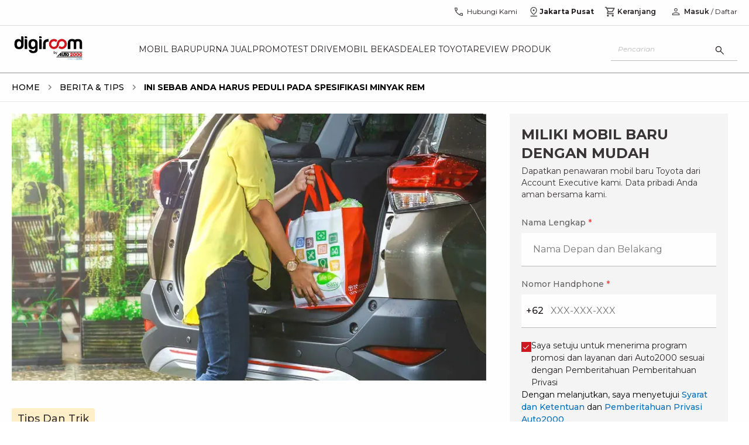

--- FILE ---
content_type: text/html; charset=utf-8
request_url: https://auto2000.co.id/berita-dan-tips/ini-sebab-anda-harus-peduli-pada-spesifikasi-minyak-rem
body_size: 26698
content:
<!DOCTYPE html><html lang="id" data-sentry-element="Html" data-sentry-component="Document" data-sentry-source-file="_document.tsx"><head data-sentry-element="Head" data-sentry-source-file="_document.tsx"><meta charSet="utf-8"/><link rel="shortcut icon" href="/berita-dan-tips/_next/static/media/favicon.9d47cd8c.ico" type="image/x-icon"/><link rel="manifest" href="/manifest.json"/><script type="text/javascript" src="https://client-version.cf.emarsys.net/web-emarsys-sdk-v4/latest/web-emarsys-sdk.js" async=""></script><script type="text/javascript">
                            var WebEmarsysSdk = WebEmarsysSdk || []
                            WebEmarsysSdk.push(['init', {
                              applicationCode: 'EMS2D-AF23A',
                              enableMacSafariVapid: true,
                              safariWebsitePushID: 'id.co.auto2000',
                              defaultNotificationTitle: 'Auto2000',
                              defaultNotificationIcon: 'https://auto2000.co.id/_next/image?url=%2F_next%2Fstatic%2Fmedia%2FAuto2000.7093673c.webp&w=384&q=65',
                              autoSubscribe: true,
                              serviceWorker: {
                                url: 'service-worker.js',
                                applicationServerPublicKey: 'BOc63v2fW0J_rnLY8kr_kOPoK6JZR6Z-AFAoySUmbTiYJfMtm0_oBU_dV2hEIakYWYf1DbwayUzhQIUMq0BpzIA'
                                }
                            }])</script><title>Ini Sebab Anda Harus Peduli Pada Spesifikasi Minyak Rem | Auto2000</title><meta name="description" content="Peduli pada spesifikasi minyak rem sangat penting untuk keselamatan berkendara. Temukan penyebab dan solusinya di Auto2000! Klik sekarang untuk info lengkap!"/><meta name="author" content="Auto2000"/><meta property="og:type" content="website" data-sentry-element="meta" data-sentry-source-file="index.tsx"/><meta property="og:title" content="Ini Sebab Anda Harus Peduli Pada Spesifikasi Minyak Rem | Auto2000" data-sentry-element="meta" data-sentry-source-file="index.tsx"/><meta property="og:description" content="Peduli pada spesifikasi minyak rem sangat penting untuk keselamatan berkendara. Temukan penyebab dan solusinya di Auto2000! Klik sekarang untuk info lengkap!" data-sentry-element="meta" data-sentry-source-file="index.tsx"/><meta name="viewport" content="width=device-width, initial-scale=1.0" data-sentry-element="meta" data-sentry-source-file="index.tsx"/><meta property="og:image" content="https://astradigitaldigiroomuat.blob.core.windows.net/storage-uat-001/Tips&amp;Tricks_3.jpg" data-sentry-element="meta" data-sentry-source-file="index.tsx"/><meta property="og:url" content="" data-sentry-element="meta" data-sentry-source-file="index.tsx"/><meta name="twitter:card" content="" data-sentry-element="meta" data-sentry-source-file="index.tsx"/><meta name="twitter:site" content="" data-sentry-element="meta" data-sentry-source-file="index.tsx"/><meta name="robots" content="follow,index"/><meta property="article:published_time" content="2020-03-17T00:00:00.000Z"/><script type="application/ld+json">[{"@context":"https://schema.org","@type":"BreadcrumbList","itemListElement":[{"@type":"ListItem","position":1,"name":"Home","item":"https://auto2000.co.id"},{"@type":"ListItem","position":2,"name":"Berita & Tips","item":"https://auto2000.co.id/berita-dan-tips"},{"@type":"ListItem","position":3,"name":"Ini Sebab Anda Harus Peduli Pada Spesifikasi Minyak Rem"}]},{"@context":"https://schema.org","@type":"NewsArticle","headline":"Ini Sebab Anda Harus Peduli Pada Spesifikasi Minyak Rem","image":["https://astradigitaldigiroomuat.blob.core.windows.net/storage-uat-001/Tips&Tricks_3.jpg"],"datePublished":"17-03-2020 00:00:00","dateModified":"17-03-2020 00:00:00","author":[{"@type":"Organization","name":"Auto2000","url":"https://auto2000.co.id"}]},{"@context":"https://schema.org","@type":"Organization","url":"https://auto2000.co.id","logo":"https://auto2000.co.id/berita-dan-tips/_next/static/media/Auto2000.b9178601.svg"}]</script><link rel="preload" as="image" href="https://astradigitaldigiroomuat.blob.core.windows.net/storage-uat-001/Tips&amp;Tricks_3.jpg" imageSizes="50vw"/><link rel="preload" as="image" imageSrcSet="/berita-dan-tips/_next/image?url=https%3A%2F%2Fastradigitaldigiroomuat.blob.core.windows.net%2Fstorage-uat-001%2FTips%26Tricks_3.jpg&amp;w=16&amp;q=75 16w, /berita-dan-tips/_next/image?url=https%3A%2F%2Fastradigitaldigiroomuat.blob.core.windows.net%2Fstorage-uat-001%2FTips%26Tricks_3.jpg&amp;w=32&amp;q=75 32w, /berita-dan-tips/_next/image?url=https%3A%2F%2Fastradigitaldigiroomuat.blob.core.windows.net%2Fstorage-uat-001%2FTips%26Tricks_3.jpg&amp;w=48&amp;q=75 48w, /berita-dan-tips/_next/image?url=https%3A%2F%2Fastradigitaldigiroomuat.blob.core.windows.net%2Fstorage-uat-001%2FTips%26Tricks_3.jpg&amp;w=64&amp;q=75 64w, /berita-dan-tips/_next/image?url=https%3A%2F%2Fastradigitaldigiroomuat.blob.core.windows.net%2Fstorage-uat-001%2FTips%26Tricks_3.jpg&amp;w=96&amp;q=75 96w, /berita-dan-tips/_next/image?url=https%3A%2F%2Fastradigitaldigiroomuat.blob.core.windows.net%2Fstorage-uat-001%2FTips%26Tricks_3.jpg&amp;w=128&amp;q=75 128w, /berita-dan-tips/_next/image?url=https%3A%2F%2Fastradigitaldigiroomuat.blob.core.windows.net%2Fstorage-uat-001%2FTips%26Tricks_3.jpg&amp;w=256&amp;q=75 256w, /berita-dan-tips/_next/image?url=https%3A%2F%2Fastradigitaldigiroomuat.blob.core.windows.net%2Fstorage-uat-001%2FTips%26Tricks_3.jpg&amp;w=384&amp;q=75 384w, /berita-dan-tips/_next/image?url=https%3A%2F%2Fastradigitaldigiroomuat.blob.core.windows.net%2Fstorage-uat-001%2FTips%26Tricks_3.jpg&amp;w=512&amp;q=75 512w, /berita-dan-tips/_next/image?url=https%3A%2F%2Fastradigitaldigiroomuat.blob.core.windows.net%2Fstorage-uat-001%2FTips%26Tricks_3.jpg&amp;w=640&amp;q=75 640w, /berita-dan-tips/_next/image?url=https%3A%2F%2Fastradigitaldigiroomuat.blob.core.windows.net%2Fstorage-uat-001%2FTips%26Tricks_3.jpg&amp;w=750&amp;q=75 750w, /berita-dan-tips/_next/image?url=https%3A%2F%2Fastradigitaldigiroomuat.blob.core.windows.net%2Fstorage-uat-001%2FTips%26Tricks_3.jpg&amp;w=768&amp;q=75 768w, /berita-dan-tips/_next/image?url=https%3A%2F%2Fastradigitaldigiroomuat.blob.core.windows.net%2Fstorage-uat-001%2FTips%26Tricks_3.jpg&amp;w=800&amp;q=75 800w, /berita-dan-tips/_next/image?url=https%3A%2F%2Fastradigitaldigiroomuat.blob.core.windows.net%2Fstorage-uat-001%2FTips%26Tricks_3.jpg&amp;w=828&amp;q=75 828w, /berita-dan-tips/_next/image?url=https%3A%2F%2Fastradigitaldigiroomuat.blob.core.windows.net%2Fstorage-uat-001%2FTips%26Tricks_3.jpg&amp;w=920&amp;q=75 920w, /berita-dan-tips/_next/image?url=https%3A%2F%2Fastradigitaldigiroomuat.blob.core.windows.net%2Fstorage-uat-001%2FTips%26Tricks_3.jpg&amp;w=1024&amp;q=75 1024w, /berita-dan-tips/_next/image?url=https%3A%2F%2Fastradigitaldigiroomuat.blob.core.windows.net%2Fstorage-uat-001%2FTips%26Tricks_3.jpg&amp;w=1080&amp;q=75 1080w, /berita-dan-tips/_next/image?url=https%3A%2F%2Fastradigitaldigiroomuat.blob.core.windows.net%2Fstorage-uat-001%2FTips%26Tricks_3.jpg&amp;w=1200&amp;q=75 1200w, /berita-dan-tips/_next/image?url=https%3A%2F%2Fastradigitaldigiroomuat.blob.core.windows.net%2Fstorage-uat-001%2FTips%26Tricks_3.jpg&amp;w=1920&amp;q=75 1920w, /berita-dan-tips/_next/image?url=https%3A%2F%2Fastradigitaldigiroomuat.blob.core.windows.net%2Fstorage-uat-001%2FTips%26Tricks_3.jpg&amp;w=2048&amp;q=75 2048w, /berita-dan-tips/_next/image?url=https%3A%2F%2Fastradigitaldigiroomuat.blob.core.windows.net%2Fstorage-uat-001%2FTips%26Tricks_3.jpg&amp;w=3840&amp;q=75 3840w" imageSizes="(min-width: 1240px) 791px, (min-width: 1040px) 645px, calc(100vw - 17px)" fetchpriority="high"/><meta name="next-head-count" content="21"/><link rel="preconnect" href="https://fonts.googleapis.com"/><link rel="preconnect" href="https://fonts.gstatic.com" crossorigin="anonymous"/><link rel="stylesheet" data-href="https://fonts.googleapis.com/css2?family=Montserrat:ital,wght@0,400;0,500;0,600;0,700;1,400;1,500;1,600;1,700&amp;display=swap"/><link rel="preload" href="/berita-dan-tips/_next/static/css/f761f8f677be7dde.css" as="style"/><link rel="stylesheet" href="/berita-dan-tips/_next/static/css/f761f8f677be7dde.css" data-n-g=""/><link rel="preload" href="/berita-dan-tips/_next/static/css/4ecf317cf4f9a6ed.css" as="style"/><link rel="stylesheet" href="/berita-dan-tips/_next/static/css/4ecf317cf4f9a6ed.css" data-n-p=""/><link rel="preload" href="/berita-dan-tips/_next/static/css/c8a7b6fad80e4396.css" as="style"/><link rel="stylesheet" href="/berita-dan-tips/_next/static/css/c8a7b6fad80e4396.css" data-n-p=""/><link rel="preload" href="/berita-dan-tips/_next/static/css/2168c8ee27b3c191.css" as="style"/><link rel="stylesheet" href="/berita-dan-tips/_next/static/css/2168c8ee27b3c191.css" data-n-p=""/><noscript data-n-css=""></noscript><script defer="" nomodule="" src="/berita-dan-tips/_next/static/chunks/polyfills-42372ed130431b0a.js"></script><script src="/berita-dan-tips/_next/static/chunks/webpack-b6ec470322addbdc.js" defer=""></script><script src="/berita-dan-tips/_next/static/chunks/framework-1b33be5c00a4bad3.js" defer=""></script><script src="/berita-dan-tips/_next/static/chunks/main-1f97b2f59cadb00e.js" defer=""></script><script src="/berita-dan-tips/_next/static/chunks/pages/_app-6b9bfb801a2f61b9.js" defer=""></script><script src="/berita-dan-tips/_next/static/chunks/a981ec11-45229bf1de893a6b.js" defer=""></script><script src="/berita-dan-tips/_next/static/chunks/4335e45c-a0e57500c5b69e20.js" defer=""></script><script src="/berita-dan-tips/_next/static/chunks/69bd6bf3-6adad233270d1459.js" defer=""></script><script src="/berita-dan-tips/_next/static/chunks/4c744e84-ed6965bbdb4f4f03.js" defer=""></script><script src="/berita-dan-tips/_next/static/chunks/065a3ddb-47a78815263997f5.js" defer=""></script><script src="/berita-dan-tips/_next/static/chunks/a29ae703-c09270372fd2489c.js" defer=""></script><script src="/berita-dan-tips/_next/static/chunks/9e555e92-aaa2ef6fbee1183f.js" defer=""></script><script src="/berita-dan-tips/_next/static/chunks/59b4e022-b0dfe90a4911c517.js" defer=""></script><script src="/berita-dan-tips/_next/static/chunks/2661-c38a9739d6215f4f.js" defer=""></script><script src="/berita-dan-tips/_next/static/chunks/8474-e671e3d6b2f7fcaf.js" defer=""></script><script src="/berita-dan-tips/_next/static/chunks/5122-8faa5ad228d01b08.js" defer=""></script><script src="/berita-dan-tips/_next/static/chunks/4260-34bde66f0a7939e7.js" defer=""></script><script src="/berita-dan-tips/_next/static/chunks/3177-540b51e227090c0c.js" defer=""></script><script src="/berita-dan-tips/_next/static/chunks/443-58ea65608f53d831.js" defer=""></script><script src="/berita-dan-tips/_next/static/chunks/7364-1c5b41fcb647e542.js" defer=""></script><script src="/berita-dan-tips/_next/static/chunks/9071-ba589ccf02ffeaf6.js" defer=""></script><script src="/berita-dan-tips/_next/static/chunks/pages/%5Bslug%5D-fe36a1342bf2296c.js" defer=""></script><script src="/berita-dan-tips/_next/static/ej48LYUPzQHLc7H7JogXo/_buildManifest.js" defer=""></script><script src="/berita-dan-tips/_next/static/ej48LYUPzQHLc7H7JogXo/_ssgManifest.js" defer=""></script><link rel="stylesheet" href="https://fonts.googleapis.com/css2?family=Montserrat:ital,wght@0,400;0,500;0,600;0,700;1,400;1,500;1,600;1,700&display=swap"/></head><body><div id="__next"><div data-sentry-component="CheckPermissionNotification" data-sentry-source-file="index.tsx"></div><nav class="sticky top-0 h-10 lg:h-12 xl:h-11 w-full z-[55] bg-white lg:border-b border-[#dadce0] hidden lg:block"><div class="container px-0 flex items-center justify-end"><div class="flex lg:pt-1 xl:pt-0 px-2 xl:px-0"><a id="nav-call" href="https://auto2000.co.id/hubungi-kami" class="flex text-reliableBlack items-center gap-1 px-3 h-10" data-sentry-element="BtnContactUs" data-sentry-source-file="index.tsx" data-sentry-component="BtnContactUs"><svg width="20" height="20" viewBox="0 0 20 20" fill="none" xmlns="http://www.w3.org/2000/svg" data-sentry-element="svg" data-sentry-component="PhoneIconHeader" data-sentry-source-file="index.tsx"><path d="M16.221 17.0352C14.5725 17.0406 12.9537 16.6608 11.3645 15.8958C9.77528 15.1309 8.35515 14.1255 7.10408 12.8798C5.85301 11.6341 4.845 10.2166 4.08005 8.6274C3.3151 7.0382 2.93262 5.41935 2.93262 3.77085C2.93262 3.64585 2.93742 3.50349 2.94703 3.34377C2.95664 3.18405 2.97534 3.04169 3.00312 2.91669H7.31076L8.09122 6.70352L5.78033 8.97596C6.3829 10.0379 7.1329 11.0198 8.03035 11.9215C8.92778 12.8232 9.94541 13.6026 11.0832 14.2596L13.3461 11.8943L17.0672 12.6939V16.9647C16.9475 16.9978 16.8065 17.0179 16.6441 17.0248C16.4817 17.0318 16.3407 17.0352 16.221 17.0352ZM5.13933 7.70996L6.63612 6.28527L6.21785 4.25H4.30758C4.32894 4.84296 4.41334 5.42924 4.56078 6.00883C4.70823 6.58843 4.90108 7.15547 5.13933 7.70996ZM12.3364 14.8846C12.8567 15.0983 13.4168 15.2756 14.0167 15.4167C14.6166 15.5577 15.189 15.6416 15.7339 15.6683V13.758L13.8012 13.3622L12.3364 14.8846Z" fill="#4F4C4D" data-sentry-element="path" data-sentry-source-file="index.tsx"></path></svg><p class="text-xs ml-1 font-normal">Hubungi Kami</p></a><div class="relative bg-white" data-sentry-component="GeoPosition" data-sentry-source-file="index.tsx"><div id="nav-geo" class="flex gap-1 items-center md:border-b md:border-reliableBlack10 lg:border-none cursor-pointer h-10 justify-center px-[6px]"><svg width="20" height="20" viewBox="0 0 20 20" fill="none" xmlns="http://www.w3.org/2000/svg" data-sentry-element="svg" data-sentry-component="LocationIconHeader" data-sentry-source-file="index.tsx"><path d="M9.99998 13.9728C11.4028 12.8467 12.4687 11.7524 13.1979 10.6899C13.9271 9.62743 14.2917 8.61773 14.2917 7.66084C14.2917 6.854 14.1457 6.16602 13.8539 5.59691C13.562 5.0278 13.2003 4.56697 12.7687 4.21443C12.3371 3.8619 11.8722 3.60608 11.374 3.44697C10.8758 3.28787 10.4204 3.20832 10.0076 3.20832C9.59486 3.20832 9.13835 3.28787 8.6381 3.44697C8.13785 3.60608 7.67103 3.8619 7.23765 4.21443C6.80424 4.56697 6.441 5.0278 6.14792 5.59691C5.85483 6.16602 5.70829 6.854 5.70829 7.66084C5.70829 8.61773 6.07287 9.62743 6.80204 10.6899C7.53122 11.7524 8.5972 12.8467 9.99998 13.9728ZM9.99998 15.6602C8.0972 14.2393 6.68401 12.8697 5.76042 11.5513C4.83681 10.2329 4.375 8.94014 4.375 7.67299C4.375 6.71589 4.54193 5.87674 4.87579 5.15553C5.20967 4.43434 5.64806 3.83175 6.19096 3.34778C6.73386 2.86381 7.34028 2.49736 8.01023 2.24843C8.68017 1.9995 9.34342 1.87503 9.99998 1.87503C10.6704 1.87503 11.3371 1.9995 12.0001 2.24843C12.6631 2.49736 13.2661 2.86381 13.809 3.34778C14.3519 3.83175 14.7903 4.43434 15.1242 5.15553C15.458 5.87674 15.625 6.71589 15.625 7.67299C15.625 8.94014 15.1632 10.2329 14.2395 11.5513C13.3159 12.8697 11.9028 14.2393 9.99998 15.6602ZM10.0026 9.04166C10.4196 9.04166 10.7735 8.8955 11.0641 8.6032C11.3547 8.31088 11.5 7.95618 11.5 7.53909C11.5 7.12201 11.3538 6.76818 11.0615 6.47759C10.7692 6.187 10.4145 6.0417 9.9974 6.0417C9.58031 6.0417 9.22648 6.18785 8.9359 6.48016C8.6453 6.77248 8.5 7.12718 8.5 7.54426C8.5 7.96134 8.64615 8.31518 8.93846 8.60576C9.23078 8.89636 9.58548 9.04166 10.0026 9.04166ZM4.375 18.125V16.7917H15.625V18.125H4.375Z" fill="#4F4C4D" data-sentry-element="path" data-sentry-source-file="index.tsx"></path></svg><p class="text-xs font-bold text-reliableBlack flex-1">Jakarta Pusat</p><div class="drop-down-arrow"></div></div></div><a id="nav-cart" href="https://auto2000.co.id/cart" class="relative flex items-center h-10 gap-1 px-3 text-reliableBlack" data-sentry-element="BtnCart" data-sentry-source-file="index.tsx" data-sentry-component="BtnCart"><svg stroke="currentColor" fill="#4F4C4D" stroke-width="0" viewBox="0 0 24 24" data-sentry-element="MdOutlineShoppingCart" data-sentry-source-file="index.tsx" height="20" width="20" xmlns="http://www.w3.org/2000/svg"><path fill="none" d="M0 0h24v24H0V0z"></path><path d="M15.55 13c.75 0 1.41-.41 1.75-1.03l3.58-6.49A.996.996 0 0020.01 4H5.21l-.94-2H1v2h2l3.6 7.59-1.35 2.44C4.52 15.37 5.48 17 7 17h12v-2H7l1.1-2h7.45zM6.16 6h12.15l-2.76 5H8.53L6.16 6zM7 18c-1.1 0-1.99.9-1.99 2S5.9 22 7 22s2-.9 2-2-.9-2-2-2zm10 0c-1.1 0-1.99.9-1.99 2s.89 2 1.99 2 2-.9 2-2-.9-2-2-2z"></path></svg><p class="text-xs ml-[2px] font-[600]">Keranjang</p></a><a class="px-1 flex items-center" href="/berita-dan-tips/ini-sebab-anda-harus-peduli-pada-spesifikasi-minyak-rem#"><svg width="20" height="20" viewBox="0 0 20 20" fill="none" xmlns="http://www.w3.org/2000/svg" data-sentry-element="svg" data-sentry-component="PersonIconHeader" data-sentry-source-file="index.tsx"><path d="M9.99998 9.74356C9.19791 9.74356 8.51128 9.45798 7.9401 8.88681C7.36892 8.31563 7.08333 7.62901 7.08333 6.82694C7.08333 6.02485 7.36892 5.33823 7.9401 4.76706C8.51128 4.19588 9.19791 3.91029 9.99998 3.91029C10.802 3.91029 11.4887 4.19588 12.0599 4.76706C12.631 5.33823 12.9166 6.02485 12.9166 6.82694C12.9166 7.62901 12.631 8.31563 12.0599 8.88681C11.4887 9.45798 10.802 9.74356 9.99998 9.74356ZM3.75 16.0897V14.2372C3.75 13.8291 3.86085 13.4511 4.08254 13.1034C4.30422 12.7556 4.60042 12.4883 4.97115 12.3013C5.79487 11.8974 6.6258 11.5946 7.46394 11.3926C8.30208 11.1907 9.14742 11.0898 9.99998 11.0898C10.8525 11.0898 11.6979 11.1907 12.536 11.3926C13.3742 11.5946 14.2051 11.8974 15.0288 12.3013C15.3995 12.4883 15.6957 12.7556 15.9174 13.1034C16.1391 13.4511 16.25 13.8291 16.25 14.2372V16.0897H3.75ZM4.99998 14.8397H15V14.2372C15 14.0684 14.9511 13.9121 14.8533 13.7684C14.7556 13.6247 14.6228 13.5075 14.4551 13.4166C13.7372 13.063 13.0051 12.7951 12.2589 12.613C11.5127 12.4308 10.7597 12.3397 9.99998 12.3397C9.24023 12.3397 8.48726 12.4308 7.74106 12.613C6.99487 12.7951 6.2628 13.063 5.54485 13.4166C5.37712 13.5075 5.24437 13.6247 5.14662 13.7684C5.04886 13.9121 4.99998 14.0684 4.99998 14.2372V14.8397ZM9.99998 8.4936C10.4583 8.4936 10.8507 8.33041 11.1771 8.00402C11.5035 7.67763 11.6666 7.28527 11.6666 6.82694C11.6666 6.3686 11.5035 5.97624 11.1771 5.64985C10.8507 5.32346 10.4583 5.16027 9.99998 5.16027C9.54165 5.16027 9.14928 5.32346 8.8229 5.64985C8.49651 5.97624 8.33331 6.3686 8.33331 6.82694C8.33331 7.28527 8.49651 7.67763 8.8229 8.00402C9.14928 8.33041 9.54165 8.4936 9.99998 8.4936Z" fill="#4F4C4D" data-sentry-element="path" data-sentry-source-file="index.tsx"></path></svg></a></div></div></nav><nav class="sticky top-0 lg:top-[44.25px] xl:top-[43.5px] w-full z-[60] bg-white lg:border-b lg:border-reliableBlack50 h-[60px] flex items-center lg:h-16 xl:h-[81px]"><div class="container xl:px-0"><div class="flex items-center justify-between"><a class="flex justify-center xl:justify-start items-center xl:items-start h-11 lg:mr-3 xl:mr-5" id="nav-logo" href="https://auto2000.co.id"><img alt="logo" data-sentry-element="Image" data-sentry-source-file="index.tsx" fetchpriority="high" loading="eager" width="500" height="500" decoding="async" data-nimg="1" class="h-[24px] w-[74px] lg:h-auto xl:h-[40px] lg:w-[125px] xl:w-[125px]" style="color:transparent" src="/berita-dan-tips/_next/static/media/Auto2000.b9178601.svg"/></a><div class="flex lg:gap-2 xl:gap-[21px]"><div class="hidden lg:flex uppercase whitespace-nowrap lg:text-[13px] xl:text-[14px] lg:gap-2 xl:gap-4"><a id="nav-mobil-baru" class="text-reliableBlack py-[30px] hover:text-supportiveRed  group" href="https://auto2000.co.id/c/mobil-baru-toyota">Mobil Baru</a></div><div class="hidden lg:flex uppercase whitespace-nowrap lg:text-[13px] xl:text-[14px] lg:gap-2 xl:gap-4"><a id="nav-purna-jual" class="text-reliableBlack py-[30px] hover:text-supportiveRed  group" href="https://auto2000.co.id/services-toyota">Purna Jual</a></div><div class="hidden lg:flex uppercase whitespace-nowrap lg:text-[13px] xl:text-[14px] lg:gap-2 xl:gap-4"><a id="nav-promo" class="text-reliableBlack py-[30px] hover:text-supportiveRed  group" href="https://auto2000.co.id/promosi">Promo</a></div><div class="hidden lg:flex uppercase whitespace-nowrap lg:text-[13px] xl:text-[14px] lg:gap-2 xl:gap-4"><a id="nav-test-drive" class="text-reliableBlack py-[30px] hover:text-supportiveRed  group" href="https://auto2000.co.id/c/testdrive-toyota">Test Drive</a></div><div class="hidden lg:flex uppercase whitespace-nowrap lg:text-[13px] xl:text-[14px] lg:gap-2 xl:gap-4"><a id="nav-mobil-bekas" class="text-reliableBlack py-[30px] hover:text-supportiveRed  group" href="https://auto2000.co.id/certified-used-car">Mobil Bekas</a></div><div class="hidden lg:flex uppercase whitespace-nowrap lg:text-[13px] xl:text-[14px] lg:gap-2 xl:gap-4"><a id="nav-dealer-toyota" class="text-reliableBlack py-[30px] hover:text-supportiveRed  group" href="https://auto2000.co.id/dealer-toyota">Dealer Toyota</a></div><div class="hidden lg:flex uppercase whitespace-nowrap lg:text-[13px] xl:text-[14px] lg:gap-2 xl:gap-4"><a id="nav-review-produk" class="text-reliableBlack py-[30px] hover:text-supportiveRed  group" href="https://auto2000.co.id/review-produk">Review Produk</a></div></div><div class="flex right-4 lg:hidden gap-x-5"><a class="flex justify-center items-center gap-1 text-reliableBlack hover:text-reliableBlack70" aria-label="geo location link" href="https://auto2000.co.id/berita-dan-tips/ini-sebab-anda-harus-peduli-pada-spesifikasi-minyak-rem#"></a><div class="flex lg:gap-2 xl:gap-[21px]"><div class="hidden lg:flex uppercase whitespace-nowrap lg:text-[10px] xl:text-[14px] lg:gap-2 xl:gap-4"><a id="nav-mobil-baru" class="text-reliableBlack py-[30px] hover:text-supportiveRed  group" href="https://auto2000.co.id/c/mobil-baru-toyota">Mobil Baru</a></div><div class="hidden lg:flex uppercase whitespace-nowrap lg:text-[10px] xl:text-[14px] lg:gap-2 xl:gap-4"><a id="nav-purna-jual" class="text-reliableBlack py-[30px] hover:text-supportiveRed  group" href="https://auto2000.co.id/services-toyota">Purna Jual</a></div><div class="hidden lg:flex uppercase whitespace-nowrap lg:text-[10px] xl:text-[14px] lg:gap-2 xl:gap-4"><a id="nav-promo" class="text-reliableBlack py-[30px] hover:text-supportiveRed  group" href="https://auto2000.co.id/promosi">Promo</a></div><div class="hidden lg:flex uppercase whitespace-nowrap lg:text-[10px] xl:text-[14px] lg:gap-2 xl:gap-4"><a id="nav-test-drive" class="text-reliableBlack py-[30px] hover:text-supportiveRed  group" href="https://auto2000.co.id/c/testdrive-toyota">Test Drive</a></div><div class="hidden lg:flex uppercase whitespace-nowrap lg:text-[10px] xl:text-[14px] lg:gap-2 xl:gap-4"><a id="nav-mobil-bekas" class="text-reliableBlack py-[30px] hover:text-supportiveRed  group" href="https://auto2000.co.id/certified-used-car">Mobil Bekas</a></div><div class="hidden lg:flex uppercase whitespace-nowrap lg:text-[10px] xl:text-[14px] lg:gap-2 xl:gap-4"><a id="nav-dealer-toyota" class="text-reliableBlack py-[30px] hover:text-supportiveRed  group" href="https://auto2000.co.id/dealer-toyota">Dealer Toyota</a></div><div class="hidden lg:flex uppercase whitespace-nowrap lg:text-[10px] xl:text-[14px] lg:gap-2 xl:gap-4"><a id="nav-review-produk" class="text-reliableBlack py-[30px] hover:text-supportiveRed  group" href="https://auto2000.co.id/review-produk">Review Produk</a></div></div><div class="flex right-4 lg:hidden gap-x-5"><button class="flex justify-center items-center gap-1 text-reliableBlack hover:text-reliableBlack70" aria-label="search button"><svg width="20" height="20" viewBox="0 0 20 20" fill="none" xmlns="http://www.w3.org/2000/svg" data-sentry-element="svg" data-sentry-component="SearchIcon" data-sentry-source-file="index.tsx"><path d="M16.2854 17.1474L11.0514 11.9134C10.6347 12.2575 10.1555 12.5267 9.61388 12.7211C9.07221 12.9156 8.51185 13.0128 7.9328 13.0128C6.50849 13.0128 5.30306 12.5196 4.3165 11.5333C3.32995 10.547 2.83667 9.34191 2.83667 7.91798C2.83667 6.49403 3.32982 5.28847 4.31613 4.30129C5.30243 3.31412 6.50756 2.82054 7.9315 2.82054C9.35543 2.82054 10.561 3.31382 11.5482 4.30038C12.5354 5.28693 13.0289 6.49236 13.0289 7.91667C13.0289 8.51175 12.929 9.08013 12.7293 9.62179C12.5295 10.1635 12.2629 10.6346 11.9296 11.0352L17.1635 16.2692L16.2854 17.1474ZM7.9328 11.7628C9.00652 11.7628 9.91598 11.3902 10.6612 10.645C11.4064 9.89985 11.779 8.99039 11.779 7.91667C11.779 6.84294 11.4064 5.93349 10.6612 5.18829C9.91598 4.4431 9.00652 4.0705 7.9328 4.0705C6.85907 4.0705 5.94961 4.4431 5.20442 5.18829C4.45924 5.93349 4.08665 6.84294 4.08665 7.91667C4.08665 8.99039 4.45924 9.89985 5.20442 10.645C5.94961 11.3902 6.85907 11.7628 7.9328 11.7628Z" fill="#333333" data-sentry-element="path" data-sentry-source-file="index.tsx"></path></svg></button><a class="flex justify-center items-center gap-1 text-reliableBlack hover:text-reliableBlack70" aria-label="geo location link" href="https://auto2000.co.id/berita-dan-tips/ini-sebab-anda-harus-peduli-pada-spesifikasi-minyak-rem#"><svg width="20" height="20" viewBox="0 0 12 18" fill="none" xmlns="http://www.w3.org/2000/svg" data-sentry-element="svg" data-sentry-component="GeoLocation" data-sentry-source-file="index.tsx"><path d="M5.99998 12.9728C7.40276 11.8467 8.46874 10.7524 9.19792 9.6899C9.92708 8.6274 10.2917 7.6177 10.2917 6.66081C10.2917 5.85397 10.1457 5.16599 9.85388 4.59688C9.56201 4.02776 9.20028 3.56694 8.76867 3.2144C8.33706 2.86187 7.87217 2.60605 7.374 2.44694C6.87585 2.28784 6.42039 2.20829 6.00763 2.20829C5.59486 2.20829 5.13835 2.28784 4.6381 2.44694C4.13785 2.60605 3.67103 2.86187 3.23765 3.2144C2.80424 3.56694 2.441 4.02776 2.14792 4.59688C1.85483 5.16599 1.70829 5.85397 1.70829 6.66081C1.70829 7.6177 2.07287 8.6274 2.80204 9.6899C3.53122 10.7524 4.5972 11.8467 5.99998 12.9728ZM5.99998 14.6602C4.0972 13.2393 2.68401 11.8696 1.76042 10.5513C0.836806 9.23288 0.375 7.94011 0.375 6.67296C0.375 5.71586 0.54193 4.87671 0.875792 4.1555C1.20967 3.43431 1.64806 2.83172 2.19096 2.34775C2.73386 1.86378 3.34028 1.49733 4.01023 1.2484C4.68017 0.999466 5.34342 0.875 5.99998 0.875C6.67042 0.875 7.33715 0.999466 8.00015 1.2484C8.66315 1.49733 9.2661 1.86378 9.809 2.34775C10.3519 2.83172 10.7903 3.43431 11.1242 4.1555C11.458 4.87671 11.625 5.71586 11.625 6.67296C11.625 7.94011 11.1632 9.23288 10.2395 10.5513C9.31594 11.8696 7.90276 13.2393 5.99998 14.6602ZM6.00256 8.04163C6.41965 8.04163 6.77348 7.89547 7.06406 7.60317C7.35466 7.31085 7.49996 6.95615 7.49996 6.53906C7.49996 6.12198 7.35381 5.76815 7.0615 5.47756C6.76918 5.18697 6.41448 5.04167 5.9974 5.04167C5.58031 5.04167 5.22648 5.18782 4.9359 5.48013C4.6453 5.77245 4.5 6.12715 4.5 6.54423C4.5 6.96131 4.64615 7.31515 4.93846 7.60573C5.23078 7.89633 5.58548 8.04163 6.00256 8.04163ZM0.375 17.125V15.7917H11.625V17.125H0.375Z" fill="#333333" data-sentry-element="path" data-sentry-source-file="index.tsx"></path></svg></a><a class="flex justify-center items-center gap-1 text-reliableBlack hover:text-reliableBlack70 relative" aria-label="cart" href="https://auto2000.co.id/cart"><svg stroke="currentColor" fill="#333333" stroke-width="0" viewBox="0 0 24 24" width="1em" height="1em" xmlns="http://www.w3.org/2000/svg"><path fill="none" d="M0 0h24v24H0V0z"></path><path d="M15.55 13c.75 0 1.41-.41 1.75-1.03l3.58-6.49A.996.996 0 0020.01 4H5.21l-.94-2H1v2h2l3.6 7.59-1.35 2.44C4.52 15.37 5.48 17 7 17h12v-2H7l1.1-2h7.45zM6.16 6h12.15l-2.76 5H8.53L6.16 6zM7 18c-1.1 0-1.99.9-1.99 2S5.9 22 7 22s2-.9 2-2-.9-2-2-2zm10 0c-1.1 0-1.99.9-1.99 2s.89 2 1.99 2 2-.9 2-2-.9-2-2-2z"></path></svg></a><a class="flex justify-center items-center gap-1 text-reliableBlack hover:text-reliableBlack70" href="https://auto2000.co.id/login" aria-label="login link"><svg width="20" height="20" viewBox="0 0 20 20" fill="none" xmlns="http://www.w3.org/2000/svg" data-sentry-element="svg" data-sentry-component="PersonIconHeader" data-sentry-source-file="index.tsx"><path d="M9.99998 9.74356C9.19791 9.74356 8.51128 9.45798 7.9401 8.88681C7.36892 8.31563 7.08333 7.62901 7.08333 6.82694C7.08333 6.02485 7.36892 5.33823 7.9401 4.76706C8.51128 4.19588 9.19791 3.91029 9.99998 3.91029C10.802 3.91029 11.4887 4.19588 12.0599 4.76706C12.631 5.33823 12.9166 6.02485 12.9166 6.82694C12.9166 7.62901 12.631 8.31563 12.0599 8.88681C11.4887 9.45798 10.802 9.74356 9.99998 9.74356ZM3.75 16.0897V14.2372C3.75 13.8291 3.86085 13.4511 4.08254 13.1034C4.30422 12.7556 4.60042 12.4883 4.97115 12.3013C5.79487 11.8974 6.6258 11.5946 7.46394 11.3926C8.30208 11.1907 9.14742 11.0898 9.99998 11.0898C10.8525 11.0898 11.6979 11.1907 12.536 11.3926C13.3742 11.5946 14.2051 11.8974 15.0288 12.3013C15.3995 12.4883 15.6957 12.7556 15.9174 13.1034C16.1391 13.4511 16.25 13.8291 16.25 14.2372V16.0897H3.75ZM4.99998 14.8397H15V14.2372C15 14.0684 14.9511 13.9121 14.8533 13.7684C14.7556 13.6247 14.6228 13.5075 14.4551 13.4166C13.7372 13.063 13.0051 12.7951 12.2589 12.613C11.5127 12.4308 10.7597 12.3397 9.99998 12.3397C9.24023 12.3397 8.48726 12.4308 7.74106 12.613C6.99487 12.7951 6.2628 13.063 5.54485 13.4166C5.37712 13.5075 5.24437 13.6247 5.14662 13.7684C5.04886 13.9121 4.99998 14.0684 4.99998 14.2372V14.8397ZM9.99998 8.4936C10.4583 8.4936 10.8507 8.33041 11.1771 8.00402C11.5035 7.67763 11.6666 7.28527 11.6666 6.82694C11.6666 6.3686 11.5035 5.97624 11.1771 5.64985C10.8507 5.32346 10.4583 5.16027 9.99998 5.16027C9.54165 5.16027 9.14928 5.32346 8.8229 5.64985C8.49651 5.97624 8.33331 6.3686 8.33331 6.82694C8.33331 7.28527 8.49651 7.67763 8.8229 8.00402C9.14928 8.33041 9.54165 8.4936 9.99998 8.4936Z" fill="#4F4C4D" data-sentry-element="path" data-sentry-source-file="index.tsx"></path></svg></a></div></div><div class="hidden lg:block ml-4 mb-2"><div class="lg:ml-4 lg:ml-0 h-8 lg:max-w-[155px] xl:max-w-[216px]" data-sentry-component="Input" data-sentry-source-file="index.tsx"><div class="relative"><div class="relative   flex justify-between h-10 "><div class="flex items-center px-2 border-b false border-reliableBlack30 lg:pr-2 lg:pr-5 mt-1 false   order-1 false"><svg width="20" height="20" viewBox="0 0 20 20" fill="none" xmlns="http://www.w3.org/2000/svg" data-sentry-element="svg" data-sentry-component="SearchIcon" data-sentry-source-file="index.tsx"><path d="M16.2854 17.1474L11.0514 11.9134C10.6347 12.2575 10.1555 12.5267 9.61388 12.7211C9.07221 12.9156 8.51185 13.0128 7.9328 13.0128C6.50849 13.0128 5.30306 12.5196 4.3165 11.5333C3.32995 10.547 2.83667 9.34191 2.83667 7.91798C2.83667 6.49403 3.32982 5.28847 4.31613 4.30129C5.30243 3.31412 6.50756 2.82054 7.9315 2.82054C9.35543 2.82054 10.561 3.31382 11.5482 4.30038C12.5354 5.28693 13.0289 6.49236 13.0289 7.91667C13.0289 8.51175 12.929 9.08013 12.7293 9.62179C12.5295 10.1635 12.2629 10.6346 11.9296 11.0352L17.1635 16.2692L16.2854 17.1474ZM7.9328 11.7628C9.00652 11.7628 9.91598 11.3902 10.6612 10.645C11.4064 9.89985 11.779 8.99039 11.779 7.91667C11.779 6.84294 11.4064 5.93349 10.6612 5.18829C9.91598 4.4431 9.00652 4.0705 7.9328 4.0705C6.85907 4.0705 5.94961 4.4431 5.20442 5.18829C4.45924 5.93349 4.08665 6.84294 4.08665 7.91667C4.08665 8.99039 4.45924 9.89985 5.20442 10.645C5.94961 11.3902 6.85907 11.7628 7.9328 11.7628Z" fill="#231F20" data-sentry-element="path" data-sentry-source-file="index.tsx"></path></svg></div><input id="dd-search-navbar" placeholder="Pencarian" type="text" class="w-full outline-none bg-white bg-reliableBlack3 text-reliableBlack border-b border-reliableBlack30 placeholder:text-reliableBlack60 focus:border-reliableBlack60 false w-full px-4 py-2 lg:px-5 lg:py-4 max-h-[30px] lg:max-h-[40px] text-base lg:text-base leading-4 !h-10 placeholder:!text-reliableBlack30 !pl-3 !py-[10px] h-8 placeholder:text-[12px] placeholder:italic !text-xs undefined  focus:outline-none" value=""/><p id="nav-result-search" class="hidden"></p></div></div></div></div></div></div></nav><div id="mobileNavList" class="z-50 fixed bottom-0 left-0  lg:hidden w-full flex flex-col"><div class="bg-[#333333]"><div class="flex items-center justify-between h-[70px] whitespace-nowrap"><a id="home-icon" class="flex flex-col justify-center items-center text-[#bebebe] text-xs text-center w-1/5 py-2 hover:bg-gray-600" href="https://auto2000.co.id"><div class="h-1 w-1  rounded-full"></div><div class="mb-[3px]"><svg width="24" height="24" viewBox="0 0 24 24" fill="none" xmlns="http://www.w3.org/2000/svg" data-sentry-element="svg" data-sentry-source-file="index.tsx"><path d="M5.99997 19H9.34615V13.0577H14.6538V19H18V10L12 5.48077L5.99997 10V19ZM4.5 20.5V9.25002L12 3.60582L19.5 9.25002V20.5H13.1538V14.5576H10.8461V20.5H4.5Z" fill="#BEBEBE" data-sentry-element="path" data-sentry-source-file="index.tsx"></path></svg></div>Home</a><div class="h-[13px] w-[0.3px] bg-[#bebebe] mb-3"></div><a id="mobil-baru-icon" class="flex flex-col justify-center items-center text-[#bebebe] text-xs text-center w-1/5 py-2 hover:bg-gray-600" href="https://auto2000.co.id/c/mobil-baru-toyota"><div class="h-1 w-1  rounded-full"></div><div class="mb-[3px]"><svg width="24" height="24" viewBox="0 0 24 24" fill="#BEBEBE" xmlns="http://www.w3.org/2000/svg" data-sentry-element="svg" data-sentry-source-file="index.tsx"><path d="M5.61532 18.5V20.5H3.5V12.0769L5.80577 5.50003H18.1942L20.5 12.0769V20.5H18.3846V18.5H5.61532ZM5.60765 10.577H18.3923L17.1308 7.00001H6.8692L5.60765 10.577ZM7.46378 15.8462C7.82764 15.8462 8.13618 15.7188 8.38938 15.4641C8.64259 15.2094 8.7692 14.9001 8.7692 14.5362C8.7692 14.1723 8.64184 13.8638 8.38713 13.6106C8.13241 13.3574 7.82312 13.2308 7.45925 13.2308C7.09538 13.2308 6.78684 13.3581 6.53363 13.6129C6.28043 13.8676 6.15383 14.1769 6.15383 14.5407C6.15383 14.9046 6.28118 15.2131 6.5359 15.4664C6.79062 15.7196 7.09991 15.8462 7.46378 15.8462ZM16.5407 15.8462C16.9046 15.8462 17.2131 15.7188 17.4663 15.4641C17.7195 15.2094 17.8461 14.9001 17.8461 14.5362C17.8461 14.1723 17.7188 13.8638 17.4641 13.6106C17.2093 13.3574 16.9 13.2308 16.5362 13.2308C16.1723 13.2308 15.8638 13.3581 15.6106 13.6129C15.3574 13.8676 15.2308 14.1769 15.2308 14.5407C15.2308 14.9046 15.3581 15.2131 15.6128 15.4664C15.8675 15.7196 16.1768 15.8462 16.5407 15.8462ZM4.99997 17H19V12.0769H4.99997V17Z" fill="#BEBEBE" data-sentry-element="path" data-sentry-source-file="index.tsx"></path></svg></div>Mobil Baru</a><div class="h-[13px] w-[0.3px] bg-[#bebebe] mb-3"></div><a id="servis-icon" class="flex flex-col justify-center items-center text-[#bebebe] text-xs text-center w-1/5 py-2 hover:bg-gray-600" href="https://auto2000.co.id/services-toyota/booking-service"><div class="h-1 w-1  rounded-full"></div><div class="mb-[3px]"><svg width="24" height="24" viewBox="0 0 24 24" fill="#bebebe" xmlns="http://www.w3.org/2000/svg" data-sentry-element="svg" data-sentry-source-file="index.tsx"><path d="M11.25 21.3846V18.3846H4.25V16.8846H19.75V18.3846H12.7499V21.3846H11.25ZM8.80765 11.7692C9.05252 11.7692 9.26117 11.683 9.4336 11.5106C9.60603 11.3382 9.69225 11.1295 9.69225 10.8846C9.69225 10.6398 9.60603 10.4311 9.4336 10.2587C9.26117 10.0862 9.05252 10 8.80765 10C8.56278 10 8.35413 10.0862 8.1817 10.2587C8.00927 10.4311 7.92305 10.6398 7.92305 10.8846C7.92305 11.1295 8.00927 11.3382 8.1817 11.5106C8.35413 11.683 8.56278 11.7692 8.80765 11.7692ZM15.1923 11.7692C15.4372 11.7692 15.6458 11.683 15.8183 11.5106C15.9907 11.3382 16.0769 11.1295 16.0769 10.8846C16.0769 10.6398 15.9907 10.4311 15.8183 10.2587C15.6458 10.0862 15.4372 10 15.1923 10C14.9474 10 14.7388 10.0862 14.5664 10.2587C14.3939 10.4311 14.3077 10.6398 14.3077 10.8846C14.3077 11.1295 14.3939 11.3382 14.5664 11.5106C14.7388 11.683 14.9474 11.7692 15.1923 11.7692ZM5.5 15.8846V9.06157L7.28705 3.88467H16.7096L18.5 9.06157V15.8846H17V13.8846H6.99997V15.8846H5.5ZM7.47687 7.88467H16.5231L15.65 5.38465H8.34998L7.47687 7.88467ZM6.99997 12.3846H17V9.38465H6.99997V12.3846Z" fill="#bebebe" data-sentry-element="path" data-sentry-source-file="index.tsx"></path></svg></div>Servis</a><div class="h-[13px] w-[0.3px] bg-[#bebebe] mb-3"></div><a id="chat-icon" class="flex flex-col justify-center items-center text-[#bebebe] text-xs text-center w-1/5 py-2 hover:bg-gray-600" data-open-chat="true" href="/berita-dan-tips/ini-sebab-anda-harus-peduli-pada-spesifikasi-minyak-rem#"><div class="h-1 w-1  rounded-full"></div><div class="relative -mt-0.5 mb-[6px]"><img alt="ask tasia" data-sentry-element="Image" data-sentry-component="AskCsIcon2" data-sentry-source-file="index.tsx" loading="lazy" width="25" height="24" decoding="async" data-nimg="1" style="color:transparent" srcSet="/berita-dan-tips/_next/image?url=%2Fberita-dan-tips%2F_next%2Fstatic%2Fmedia%2Ftasia2.1394269d.webp&amp;w=32&amp;q=75 1x, /berita-dan-tips/_next/image?url=%2Fberita-dan-tips%2F_next%2Fstatic%2Fmedia%2Ftasia2.1394269d.webp&amp;w=64&amp;q=75 2x" src="/berita-dan-tips/_next/image?url=%2Fberita-dan-tips%2F_next%2Fstatic%2Fmedia%2Ftasia2.1394269d.webp&amp;w=64&amp;q=75"/></div>Tanya Tasia</a><div class="h-[13px] w-[0.3px] bg-[#bebebe] mb-3"></div><button class="flex flex-col justify-center items-center text-white text-xs text-center w-1/5"><div class="h-1 w-1   rounded-full"></div><svg stroke="currentColor" fill="#BEBEBE" stroke-width="0" viewBox="0 0 24 24" height="24" width="24" xmlns="http://www.w3.org/2000/svg"><path fill="none" d="M0 0h24v24H0z"></path><path d="M3 18h18v-2H3v2zm0-5h18v-2H3v2zm0-7v2h18V6H3z"></path></svg><span class="mt-[2px]">Lainnya</span></button></div></div><div class="absolute z-[60] bottom-0 left-0 bg-[#2c2b2b] w-full flex flex-col rounded-t hidden"><div class="flex justify-between py-[22px] pr-[30px] pl-[15px] border-b border-reliableBlack50"><div class="flex justify-center items-center space-x-[10px]"><svg width="8" height="8" viewBox="0 0 8 8" fill="none" xmlns="http://www.w3.org/2000/svg" data-sentry-element="svg" data-sentry-component="Ellipse" data-sentry-source-file="index.tsx"><circle cx="4" cy="4" r="4" fill="#4cc0ad" data-sentry-element="circle" data-sentry-source-file="index.tsx"></circle></svg><span class="text-reliableBlack3 uppercase font-medium text-[16px] leading-[26px]">Hai, </span></div><div class="cursor-pointer"><svg width="24" height="24" viewBox="0 0 24 24" fill="none" xmlns="http://www.w3.org/2000/svg" data-sentry-element="svg" data-sentry-component="Close" data-sentry-source-file="index.tsx"><path d="M19 6.41L17.59 5L12 10.59L6.41 5L5 6.41L10.59 12L5 17.59L6.41 19L12 13.41L17.59 19L19 17.59L13.41 12L19 6.41Z" fill="#F8F8F8" data-sentry-element="path" data-sentry-source-file="index.tsx"></path></svg></div></div><div class="px-[16px]"><a class="flex justify-between items-center pt-[24px] pr-[24px] pl-[16px] pb-[17px] border-b-[0.5px] border-reliableBlack50" href="https://auto2000.co.id/myaccount/overview"><p class="hover:bg-gray-600 uppercase text-[#bebebe] font-medium">Akun Saya</p><div><svg xmlns="http://www.w3.org/2000/svg" width="24" height="24" fill="none" viewBox="0 0 20 20" data-sentry-element="svg" data-sentry-component="ArrowForward" data-sentry-source-file="index.tsx"><path fill="#CE181E" d="M10 16.346l-.891-.878 4.843-4.843H3.654v-1.25h10.298L9.109 4.532l.89-.878L16.347 10 10 16.346z" data-sentry-element="path" data-sentry-source-file="index.tsx"></path></svg></div></a><div><a class="flex justify-between items-center pt-[16px] pr-[24px] pl-[16px] pb-[15px] leading-[18px] border-b-[0.5px] border-reliableBlack50" href="https://auto2000.co.id/services-toyota"><p class="hover:bg-gray-600 uppercase text-[#bebebe] font-medium">Purna Jual</p><div><svg xmlns="http://www.w3.org/2000/svg" width="24" height="24" fill="none" viewBox="0 0 20 20" data-sentry-element="svg" data-sentry-component="ArrowForward" data-sentry-source-file="index.tsx"><path fill="#CE181E" d="M10 16.346l-.891-.878 4.843-4.843H3.654v-1.25h10.298L9.109 4.532l.89-.878L16.347 10 10 16.346z" data-sentry-element="path" data-sentry-source-file="index.tsx"></path></svg></div></a></div><div><a class="flex justify-between items-center pt-[16px] pr-[24px] pl-[16px] pb-[15px] leading-[18px] border-b-[0.5px] border-reliableBlack50" href="https://auto2000.co.id/promosi"><p class="hover:bg-gray-600 uppercase text-[#bebebe] font-medium">Promo</p><div><svg xmlns="http://www.w3.org/2000/svg" width="24" height="24" fill="none" viewBox="0 0 20 20" data-sentry-element="svg" data-sentry-component="ArrowForward" data-sentry-source-file="index.tsx"><path fill="#CE181E" d="M10 16.346l-.891-.878 4.843-4.843H3.654v-1.25h10.298L9.109 4.532l.89-.878L16.347 10 10 16.346z" data-sentry-element="path" data-sentry-source-file="index.tsx"></path></svg></div></a></div><div><a class="flex justify-between items-center pt-[16px] pr-[24px] pl-[16px] pb-[15px] leading-[18px] border-b-[0.5px] border-reliableBlack50" href="https://auto2000.co.id/c/testdrive-toyota"><p class="hover:bg-gray-600 uppercase text-[#bebebe] font-medium">Test Drive</p><div><svg xmlns="http://www.w3.org/2000/svg" width="24" height="24" fill="none" viewBox="0 0 20 20" data-sentry-element="svg" data-sentry-component="ArrowForward" data-sentry-source-file="index.tsx"><path fill="#CE181E" d="M10 16.346l-.891-.878 4.843-4.843H3.654v-1.25h10.298L9.109 4.532l.89-.878L16.347 10 10 16.346z" data-sentry-element="path" data-sentry-source-file="index.tsx"></path></svg></div></a></div><div><a class="flex justify-between items-center pt-[16px] pr-[24px] pl-[16px] pb-[15px] leading-[18px] border-b-[0.5px] border-reliableBlack50" href="https://auto2000.co.id/certified-used-car"><p class="hover:bg-gray-600 uppercase text-[#bebebe] font-medium">Mobil Bekas</p><div><svg xmlns="http://www.w3.org/2000/svg" width="24" height="24" fill="none" viewBox="0 0 20 20" data-sentry-element="svg" data-sentry-component="ArrowForward" data-sentry-source-file="index.tsx"><path fill="#CE181E" d="M10 16.346l-.891-.878 4.843-4.843H3.654v-1.25h10.298L9.109 4.532l.89-.878L16.347 10 10 16.346z" data-sentry-element="path" data-sentry-source-file="index.tsx"></path></svg></div></a></div><div><a class="flex justify-between items-center pt-[16px] pr-[24px] pl-[16px] pb-[15px] leading-[18px] border-b-[0.5px] border-reliableBlack50" href="https://auto2000.co.id/dealer-toyota"><p class="hover:bg-gray-600 uppercase text-[#bebebe] font-medium">Dealer Toyota</p><div><svg xmlns="http://www.w3.org/2000/svg" width="24" height="24" fill="none" viewBox="0 0 20 20" data-sentry-element="svg" data-sentry-component="ArrowForward" data-sentry-source-file="index.tsx"><path fill="#CE181E" d="M10 16.346l-.891-.878 4.843-4.843H3.654v-1.25h10.298L9.109 4.532l.89-.878L16.347 10 10 16.346z" data-sentry-element="path" data-sentry-source-file="index.tsx"></path></svg></div></a></div><div><a class="flex justify-between items-center pt-[16px] pr-[24px] pl-[16px] pb-[15px] leading-[18px] border-b-[0.5px] border-reliableBlack50" href="https://auto2000.co.id/review-produk"><p class="hover:bg-gray-600 uppercase text-[#bebebe] font-medium">Review Produk</p><div><svg xmlns="http://www.w3.org/2000/svg" width="24" height="24" fill="none" viewBox="0 0 20 20" data-sentry-element="svg" data-sentry-component="ArrowForward" data-sentry-source-file="index.tsx"><path fill="#CE181E" d="M10 16.346l-.891-.878 4.843-4.843H3.654v-1.25h10.298L9.109 4.532l.89-.878L16.347 10 10 16.346z" data-sentry-element="path" data-sentry-source-file="index.tsx"></path></svg></div></a></div></div><div class="flex items-center whitespace-nowrap pl-[25px] pr-[15px] pt-[21px] pb-[19px] max-h-[59px]"><div class="pt-[6px]"><span class="text-xs text-[#A3A3A3] mr-8">ID</span></div><div class="w-[1px] bg-reliableBlack50 h-[36px]"></div><div class="-ml-[6px] pt-[4px] flex justify-center items-center"><span class="text-xs lg:text-[14px] text-[#A3A3A3] ml-8">Emergency Road Assistance</span><span class="text-xs lg:text-[16px] text-[#A3A3A3] font-bold ml-[10px] pt-[1px]">1500 898</span></div></div></div></div><main class="bg-white"><nav class=" w-full hidden sticky py-3.5 bg-white z-30 lg:block md:border-b md:border-reliableBlack10 md:top-[105px] lg:top-[125px] xl:top-[124px] px-5" aria-label="Breadcrumb" data-sentry-component="BreadCrumbs" data-sentry-source-file="index.tsx"><ul class="hideScrollBar xl:px-0 flex items-center md:space-x-3 overflow-x-auto md:container"><li class="flex items-center"><a id="link-breadcrumb-Home" aria-label="breadcrumb Home link" href="https://auto2000.co.id"><div class="text-black whitespace-nowrap text-xs uppercase font-medium hover:text-gray-900 lg:text-sm false"><span class="">Home</span></div></a></li><li class="flex items-center"><span class="w-[18px] md:-ml-1"><svg xmlns="http://www.w3.org/2000/svg" width="18" height="18" viewBox="0 0 24 24" fill="none" data-sentry-element="svg" data-sentry-component="ArrowRight" data-sentry-source-file="index.tsx"><path d="M8.83984 7.41L13.4198 12L8.83984 16.59L10.2498 18L16.2498 12L10.2498 6L8.83984 7.41Z" fill="#7B7979" data-sentry-element="path" data-sentry-source-file="index.tsx"></path></svg></span><a id="link-breadcrumb-Berita &amp; Tips" aria-label="breadcrumb Berita &amp; Tips link" href="https://auto2000.co.id/berita-dan-tips"><div class="text-black whitespace-nowrap text-xs uppercase font-medium hover:text-gray-900 lg:text-sm md:ml-2"><span class="">Berita &amp; Tips</span></div></a></li><li class="flex items-center"><span class="w-[18px] md:-ml-1"><svg xmlns="http://www.w3.org/2000/svg" width="18" height="18" viewBox="0 0 24 24" fill="none" data-sentry-element="svg" data-sentry-component="ArrowRight" data-sentry-source-file="index.tsx"><path d="M8.83984 7.41L13.4198 12L8.83984 16.59L10.2498 18L16.2498 12L10.2498 6L8.83984 7.41Z" fill="#7B7979" data-sentry-element="path" data-sentry-source-file="index.tsx"></path></svg></span><span id="link-breadcrumb-Ini Sebab Anda Harus Peduli Pada Spesifikasi Minyak Rem" class="  text-black text-xs uppercase font-bold md:ml-2 block whitespace-nowrap lg:text-sm">Ini Sebab Anda Harus Peduli Pada Spesifikasi Minyak Rem</span></li></ul></nav><div class="container flex justify-start items-center w-full pt-2 pb-2 sticky top-[60px] md:top-[111px] z-30 bg-white md:hidden"><button class="h-full" aria-label="back button"><svg stroke="currentColor" fill="currentColor" stroke-width="0" viewBox="0 0 24 24" color="#3D4043" style="color:#3D4043" height="24" width="24" xmlns="http://www.w3.org/2000/svg"><path fill="none" d="M0 0h24v24H0V0z"></path><path d="M20 11H7.83l5.59-5.59L12 4l-8 8 8 8 1.41-1.41L7.83 13H20v-2z"></path></svg></button></div><div class="relative"><div class="lg:container xl:px-0"><div class="grid grid-cols-1 gap-6 lg:grid-cols-[2fr_1fr]"><div class="disableTextSelection"><section class="mb-6 lg:mb-10 md:mt-5" data-sentry-component="DetailArticleHeroSection" data-sentry-source-file="index.tsx"><div class=""><button class="cursor-zoom-in inline-block w-full h-full false"><div class="h-full"><img alt="Tips&amp;Tricks_3.jpg" fetchpriority="high" width="500" height="500" decoding="async" data-nimg="1" class="px-0 w-full aspect-video" style="color:transparent;background-size:cover;background-position:50% 50%;background-repeat:no-repeat;background-image:url(&quot;data:image/svg+xml;charset=utf-8,%3Csvg xmlns=&#x27;http://www.w3.org/2000/svg&#x27; viewBox=&#x27;0 0 500 500&#x27;%3E%3Cfilter id=&#x27;b&#x27; color-interpolation-filters=&#x27;sRGB&#x27;%3E%3CfeGaussianBlur stdDeviation=&#x27;20&#x27;/%3E%3CfeColorMatrix values=&#x27;1 0 0 0 0 0 1 0 0 0 0 0 1 0 0 0 0 0 100 -1&#x27; result=&#x27;s&#x27;/%3E%3CfeFlood x=&#x27;0&#x27; y=&#x27;0&#x27; width=&#x27;100%25&#x27; height=&#x27;100%25&#x27;/%3E%3CfeComposite operator=&#x27;out&#x27; in=&#x27;s&#x27;/%3E%3CfeComposite in2=&#x27;SourceGraphic&#x27;/%3E%3CfeGaussianBlur stdDeviation=&#x27;20&#x27;/%3E%3C/filter%3E%3Cimage width=&#x27;100%25&#x27; height=&#x27;100%25&#x27; x=&#x27;0&#x27; y=&#x27;0&#x27; preserveAspectRatio=&#x27;none&#x27; style=&#x27;filter: url(%23b);&#x27; href=&#x27;[data-uri]&#x27;/%3E%3C/svg%3E&quot;)" sizes="(min-width: 1240px) 791px, (min-width: 1040px) 645px, calc(100vw - 17px)" srcSet="/berita-dan-tips/_next/image?url=https%3A%2F%2Fastradigitaldigiroomuat.blob.core.windows.net%2Fstorage-uat-001%2FTips%26Tricks_3.jpg&amp;w=16&amp;q=75 16w, /berita-dan-tips/_next/image?url=https%3A%2F%2Fastradigitaldigiroomuat.blob.core.windows.net%2Fstorage-uat-001%2FTips%26Tricks_3.jpg&amp;w=32&amp;q=75 32w, /berita-dan-tips/_next/image?url=https%3A%2F%2Fastradigitaldigiroomuat.blob.core.windows.net%2Fstorage-uat-001%2FTips%26Tricks_3.jpg&amp;w=48&amp;q=75 48w, /berita-dan-tips/_next/image?url=https%3A%2F%2Fastradigitaldigiroomuat.blob.core.windows.net%2Fstorage-uat-001%2FTips%26Tricks_3.jpg&amp;w=64&amp;q=75 64w, /berita-dan-tips/_next/image?url=https%3A%2F%2Fastradigitaldigiroomuat.blob.core.windows.net%2Fstorage-uat-001%2FTips%26Tricks_3.jpg&amp;w=96&amp;q=75 96w, /berita-dan-tips/_next/image?url=https%3A%2F%2Fastradigitaldigiroomuat.blob.core.windows.net%2Fstorage-uat-001%2FTips%26Tricks_3.jpg&amp;w=128&amp;q=75 128w, /berita-dan-tips/_next/image?url=https%3A%2F%2Fastradigitaldigiroomuat.blob.core.windows.net%2Fstorage-uat-001%2FTips%26Tricks_3.jpg&amp;w=256&amp;q=75 256w, /berita-dan-tips/_next/image?url=https%3A%2F%2Fastradigitaldigiroomuat.blob.core.windows.net%2Fstorage-uat-001%2FTips%26Tricks_3.jpg&amp;w=384&amp;q=75 384w, /berita-dan-tips/_next/image?url=https%3A%2F%2Fastradigitaldigiroomuat.blob.core.windows.net%2Fstorage-uat-001%2FTips%26Tricks_3.jpg&amp;w=512&amp;q=75 512w, /berita-dan-tips/_next/image?url=https%3A%2F%2Fastradigitaldigiroomuat.blob.core.windows.net%2Fstorage-uat-001%2FTips%26Tricks_3.jpg&amp;w=640&amp;q=75 640w, /berita-dan-tips/_next/image?url=https%3A%2F%2Fastradigitaldigiroomuat.blob.core.windows.net%2Fstorage-uat-001%2FTips%26Tricks_3.jpg&amp;w=750&amp;q=75 750w, /berita-dan-tips/_next/image?url=https%3A%2F%2Fastradigitaldigiroomuat.blob.core.windows.net%2Fstorage-uat-001%2FTips%26Tricks_3.jpg&amp;w=768&amp;q=75 768w, /berita-dan-tips/_next/image?url=https%3A%2F%2Fastradigitaldigiroomuat.blob.core.windows.net%2Fstorage-uat-001%2FTips%26Tricks_3.jpg&amp;w=800&amp;q=75 800w, /berita-dan-tips/_next/image?url=https%3A%2F%2Fastradigitaldigiroomuat.blob.core.windows.net%2Fstorage-uat-001%2FTips%26Tricks_3.jpg&amp;w=828&amp;q=75 828w, /berita-dan-tips/_next/image?url=https%3A%2F%2Fastradigitaldigiroomuat.blob.core.windows.net%2Fstorage-uat-001%2FTips%26Tricks_3.jpg&amp;w=920&amp;q=75 920w, /berita-dan-tips/_next/image?url=https%3A%2F%2Fastradigitaldigiroomuat.blob.core.windows.net%2Fstorage-uat-001%2FTips%26Tricks_3.jpg&amp;w=1024&amp;q=75 1024w, /berita-dan-tips/_next/image?url=https%3A%2F%2Fastradigitaldigiroomuat.blob.core.windows.net%2Fstorage-uat-001%2FTips%26Tricks_3.jpg&amp;w=1080&amp;q=75 1080w, /berita-dan-tips/_next/image?url=https%3A%2F%2Fastradigitaldigiroomuat.blob.core.windows.net%2Fstorage-uat-001%2FTips%26Tricks_3.jpg&amp;w=1200&amp;q=75 1200w, /berita-dan-tips/_next/image?url=https%3A%2F%2Fastradigitaldigiroomuat.blob.core.windows.net%2Fstorage-uat-001%2FTips%26Tricks_3.jpg&amp;w=1920&amp;q=75 1920w, /berita-dan-tips/_next/image?url=https%3A%2F%2Fastradigitaldigiroomuat.blob.core.windows.net%2Fstorage-uat-001%2FTips%26Tricks_3.jpg&amp;w=2048&amp;q=75 2048w, /berita-dan-tips/_next/image?url=https%3A%2F%2Fastradigitaldigiroomuat.blob.core.windows.net%2Fstorage-uat-001%2FTips%26Tricks_3.jpg&amp;w=3840&amp;q=75 3840w" src="/berita-dan-tips/_next/image?url=https%3A%2F%2Fastradigitaldigiroomuat.blob.core.windows.net%2Fstorage-uat-001%2FTips%26Tricks_3.jpg&amp;w=3840&amp;q=75"/></div></button></div></section><section class=" mx-4 lg:mx-0 lg:mt-5"><div><span class="inline-block py-1 px-[10px] null hidden rounded mb-2 lg:inline-block" data-sentry-component="Tag" data-sentry-source-file="index.tsx"><span class="text-xs font-normal text-reliableBlack90 capitalize lg:text-sm lg:font-medium"><span class="text-lg font-medium capitalize">tips dan trik</span></span></span><div class="flex justify-between md:items-center mb-5 md:mb-2"><div><h1 data-testid="article-title" class="text-[14px] font-semibold md:font-bold text-reliableBlack leading-[20px] lg:leading-[48px] lg:text-[28px] pr-4 lg:pr-8" style="overflow-wrap:anywhere">Ini Sebab Anda Harus Peduli Pada Spesifikasi Minyak Rem</h1></div><div><button id="btn-modal-share" class="relative flex whitespace-nowrap justify-center items-center px-4 gap-x-1.5 font-semibold bg-[#E9E9E9]  h-[52px] text-base leading-[22px] rounded    !p-0 !gap-x-0 !w-[40px] !h-[40px] lg:!w-[64px] lg:!h-[64px] lg:p-0" type="submit" aria-label="share button" data-sentry-element="Button" data-sentry-component="Button" data-sentry-source-file="index.tsx"><div class="text-center flex "> <svg stroke="currentColor" fill="bg-reliableBlack80" stroke-width="0" viewBox="0 0 24 24" class="w-6 h-6 lg:w-8 lg:h-8" data-sentry-element="BiSolidShareAlt" data-sentry-source-file="index.tsx" height="1em" width="1em" xmlns="http://www.w3.org/2000/svg"><path d="M3 12c0 1.654 1.346 3 3 3 .794 0 1.512-.315 2.049-.82l5.991 3.424c-.018.13-.04.26-.04.396 0 1.654 1.346 3 3 3s3-1.346 3-3-1.346-3-3-3c-.794 0-1.512.315-2.049.82L8.96 12.397c.018-.131.04-.261.04-.397s-.022-.266-.04-.397l5.991-3.423c.537.505 1.255.82 2.049.82 1.654 0 3-1.346 3-3s-1.346-3-3-3-3 1.346-3 3c0 .136.022.266.04.397L8.049 9.82A2.982 2.982 0 0 0 6 9c-1.654 0-3 1.346-3 3z"></path></svg></div></button></div></div><div class="mb-5 md:mb-7"><div class="flex items-center gap-2"><svg stroke="currentColor" fill="currentColor" stroke-width="0" viewBox="0 0 24 24" data-sentry-element="MdOutlineCalendarMonth" data-sentry-source-file="index.tsx" height="18" width="18" xmlns="http://www.w3.org/2000/svg"><path fill="none" d="M0 0h24v24H0z"></path><path d="M19 4h-1V2h-2v2H8V2H6v2H5c-1.11 0-1.99.9-1.99 2L3 20a2 2 0 002 2h14c1.1 0 2-.9 2-2V6c0-1.1-.9-2-2-2zm0 16H5V10h14v10zm0-12H5V6h14v2zM9 14H7v-2h2v2zm4 0h-2v-2h2v2zm4 0h-2v-2h2v2zm-8 4H7v-2h2v2zm4 0h-2v-2h2v2zm4 0h-2v-2h2v2z"></path></svg><p class="text-sm text-reliableBlack80 lg:text-base"><span class="inline-block mr-1">Diterbitkan</span>17 Mar 2020</p></div></div><div class="mb-5 md:mb-7"><div id="detailContentArticle"><div style="overflow-wrap:anywhere" class="prose max-sm:prose-li:text-sm max-w-none"><p>Salah satu komponen vital pada kendaraan adalah sistem pengereman yang berguna untuk memperlambat atau menghentikan kendaraan. Jika diabaikan, kecelakaan yang mengancam jiwa adalah risiko terbesar.</p><p><br></p><p>Untuk alasan itu, penting bagi Anda untuk mempertahankan perangkat pengereman. Salah satunya dengan mengganti minyak rem setiap dua tahun atau ketika jarak tempuh kendaraan sekitar 40.000 km.</p><p><br></p><p>Masalahnya, jika cairan lain dalam kendaraan, seperti air radiator, gagal berfungsi, Anda dapat diingatkan melalui lampu indikator. Tetapi indikator ini tidak ada di minyak rem.</p><p><br></p><p>Padahal jika cairan rem gagal berfungsi maka keselamatan jiwa dipertaruhkan lantaran Anda tidak tahu apakah minyak rem masih bisa bekerja maksimal atau sudah turun performanya.</p><p><br></p><p><strong>BACA JUGA : Mau Persiapan Mobil Untuk Liburan Bermodalkan Klik di Layar Ponsel?</strong></p><p><br></p><p>Makanya penting untuk melakukan pemeliharaan sistem rem, terutama minyak rem. Begitu ada kandungan air dalam minyak rem, maka performa pengereman bakal menurun.</p><p><br></p><p>Cairan rem akan menyerap kadar air dari udara, sehingga setiap dua tahun harus diganti karena kandungan air dalam minyak rem akan mengurangi titik didih minyak dan mengganggu pengereman.</p><p><br></p><p>Untuk itu, minyak rem yang Anda pilih harus punya titik didih yang tinggi. Kalau tidak, minyak rem bisa gagal beroperasi karena timbul buih gelembung akibat suhu tinggi.</p><p><br></p><p>Yang tidak kalah penting, minyak rem harus punya aditif anti karat, sehingga bisa melindungi sistem pengereman dari serangan karat yang bisa mengakibatkan kebocoran di pipa minyak rem.</p><p><br></p><p><strong>BACA JUGA : Dapat Oli Gratis, Ini Sebab Servis Berkala di Bengkel Auto2000 Penting</strong></p><p><br></p><p>Alhasil, musuh utama yang sanggup menurunkan performa minyak rem adalah kadar air yang berlebihan. Produsen mobil mensyaratkan maksimal 3%, lebih dari itu harus segera diganti dan sistem dibersihkan kembali.</p><p><br></p><p>Anda harus menggunakan minyak rem sesuai spesifikasi kendaraan. Misalkan kalau harus menggunakan DOT 4, jangan menggunakan DOT 3. Jangan campur pula antara minyak rem DOT 3 dan DOT 4 karena kandungan kimianya berbeda.</p><p><br></p><p>Angka DOT yang lebih tinggi menunjukkan kualitas cairan hidraulik yang lebih baik sehingga dapat menahan suhu lebih tinggi. Untuk mengetahui jenis cairan rem yang terbaik untuk kendaraan Anda, konsultasikan pada teknisi bengkel resmi Auto2000.</p><p><br></p><p>Mobil zaman now punya sistem pengereman yang kompleks karena dilengkapi fitur tambahan seperti ABS, EBD, BA, serta kontrol traksi yang mengandalkan kinerja rem mumpuni.</p><p><br></p><p>Oleh sebab itu, beri perhatian lebih pada sistem rem mobil ketika servis berkala. Jangan sungkan untuk bertanya pada service advisor bengkel resmi Auto2000 jika dirasa ada yang kurang nyaman.</p><p><br></p><p><em>Auto2000</em></p></div></div></div></div></section></div><div class="hidden my-4 md:mt-5 md:block"><div class="container"></div></div></div><div id="doxa-form"></div></div><div class="sticky w-full z-22 mt-2.5 md:hidden bottom-[69px] "><button class="flex justify-end items-center p-3 gap-x-3 text-base font-bold md:p-4 md:justify-center md:flex-1 w-full    bg-supportiveRed text-white h-[72px] md:rounded" id="btn-mobile-promo-terbaru" data-sentry-component="BtnConfirm" data-sentry-source-file="index.tsx"><div class="flex justify-end items-center gap-3"><div class="flex flex-col text-end py-3.5"><p class="text-base font-bold uppercase">PENAWARAN MOBIL BARU</p></div><svg stroke="currentColor" fill="currentColor" stroke-width="0" viewBox="0 0 24 24" height="20" width="20" xmlns="http://www.w3.org/2000/svg"><path fill="none" d="M0 0h24v24H0z"></path><path d="M12 4l-1.41 1.41L16.17 11H4v2h12.17l-5.58 5.59L12 20l8-8z"></path></svg></div></button></div></div><section class="my-4 mt-2 md:mt-8 lg:my-16" data-sentry-component="DetailArticleAnotherPromoSection" data-sentry-source-file="index.tsx"><div class="container lg:p-0"><div class="flex items-center justify-between mb-1 lg:mb-6"><p class="text-base font-bold uppercase text-reliableBlack lg:text-2xl">Promo Terkait</p><a id="link-semua-promo" class="bg-transparent text-reliableBlack text-xs font-semibold uppercase lg:text-base lg:font-medium" data-sentry-element="Link" data-sentry-source-file="index.tsx" href="https://auto2000.co.id/promosi"><span class="flex items-center gap-2 lg:gap-4">Lihat semua<svg stroke="currentColor" fill="currentColor" stroke-width="0" viewBox="0 0 24 24" color="#CE181E" data-sentry-element="MdArrowForward" data-sentry-source-file="index.tsx" style="color:#CE181E" height="18" width="18" xmlns="http://www.w3.org/2000/svg"><path fill="none" d="M0 0h24v24H0z"></path><path d="M12 4l-1.41 1.41L16.17 11H4v2h12.17l-5.58 5.59L12 20l8-8z"></path></svg></span></a></div><div class="w-full overflow-x-auto snap-x snap-mandatory grid gap-2.5 grid-flow-col no-scrollbar lg:grid-cols-4 lg:gap-6" style="grid-auto-columns:calc(100% / 2 - 0.625rem)" data-sentry-component="OtherPromo" data-sentry-source-file="index.tsx"><div class="h-full border-b border-[#6B6B6B] snap-center lg:border-reliableBlack70"><a id="card-dtl-promo-promo-varr-ramadhan---ramadhan-berkah-perjalanan-tetap-maxeasymal" href="https://auto2000.co.id/promosi/lainnya/promo-varr-ramadhan---ramadhan-berkah-perjalanan-tetap-maxeasymal"><div class="" data-sentry-component="CardOtherPromo" data-sentry-source-file="index.tsx"><img src="https://astracommercemedia.azureedge.net/api/media/digiroom_v2/storage-prd-001/20260126T032558490Z1920x1080%208.webp?s=360&amp;f=webp" alt="1920x1080 8.webp" width="360" height="180" loading="lazy" fetchPriority="low" decoding="async" class="w-full aspect-video object-cover mb-4" sizes="(max-width: 768px) 100vw, (max-width: 1200px) 50vw, 33vw"/><div class="h-10 text-ellipsis overflow-hidden lg:h-14"><h3 class="text-sm text-reliableBlack text-start font-semibold line-clamp-2 lg:text-lg lg:font-semibold">Promo Ramadhan - Ramadhan Berkah Perjalanan Tetap MAXEASYMAL</h3></div><p class="text-[12px] text-start font-normal text-reliableBlack70 lg:text-sm"><span>26 Jan 2026</span><span> - </span><span>28 Feb 2026</span></p></div></a></div><div class="h-full border-b border-[#6B6B6B] snap-center lg:border-reliableBlack70"><a id="card-dtl-promo-pre---book-new-veloz-hybrid-ev" href="https://auto2000.co.id/promosi/mobil-baru/pre---book-new-veloz-hybrid-ev"><div class="" data-sentry-component="CardOtherPromo" data-sentry-source-file="index.tsx"><img src="https://astracommercemedia.azureedge.net/api/media/digiroom_v2/storage-prd-001/20251126T091520910Zveloz%20dengan%20harga.webp?s=360&amp;f=webp" alt="veloz dengan harga.webp" width="360" height="180" loading="lazy" fetchPriority="low" decoding="async" class="w-full aspect-video object-cover mb-4" sizes="(max-width: 768px) 100vw, (max-width: 1200px) 50vw, 33vw"/><div class="h-10 text-ellipsis overflow-hidden lg:h-14"><h3 class="text-sm text-reliableBlack text-start font-semibold line-clamp-2 lg:text-lg lg:font-semibold">Pre - Book New Veloz Hybrid EV</h3></div><p class="text-[12px] text-start font-normal text-reliableBlack70 lg:text-sm"><span>26 Nov 2025</span><span> - </span><span>28 Feb 2026</span></p></div></a></div><div class="h-full border-b border-[#6B6B6B] snap-center lg:border-reliableBlack70"><a id="card-dtl-promo-promo-rush-imlek---mobil-baru-hokinya-maxeasymal" href="https://auto2000.co.id/promosi/mobil-baru/promo-rush-imlek---mobil-baru-hokinya-maxeasymal"><div class="" data-sentry-component="CardOtherPromo" data-sentry-source-file="index.tsx"><img src="https://astracommercemedia.azureedge.net/api/media/digiroom_v2/storage-prd-001/20260121T095132718ZKV%20Imlek%20Rush_Silver.webp?s=360&amp;f=webp" alt="KV Imlek Rush_Silver.webp" width="360" height="180" loading="lazy" fetchPriority="low" decoding="async" class="w-full aspect-video object-cover mb-4" sizes="(max-width: 768px) 100vw, (max-width: 1200px) 50vw, 33vw"/><div class="h-10 text-ellipsis overflow-hidden lg:h-14"><h3 class="text-sm text-reliableBlack text-start font-semibold line-clamp-2 lg:text-lg lg:font-semibold">Promo Rush Imlek - Mobil baru Hokinya MAXEASYMAL!</h3></div><p class="text-[12px] text-start font-normal text-reliableBlack70 lg:text-sm"><span>20 Jan 2026</span><span> - </span><span>17 Feb 2026</span></p></div></a></div><div class="h-full border-b border-[#6B6B6B] snap-center lg:border-reliableBlack70"><a id="card-dtl-promo-promo-agya-imlek---mobil-baru-hokinya-maxeasymal" href="https://auto2000.co.id/promosi/mobil-baru/promo-agya-imlek---mobil-baru-hokinya-maxeasymal"><div class="" data-sentry-component="CardOtherPromo" data-sentry-source-file="index.tsx"><img src="https://astracommercemedia.azureedge.net/api/media/digiroom_v2/storage-prd-001/20260121T094446692ZKV%20Imlek%20Agya_SilverBanner%201920x1080px.webp?s=360&amp;f=webp" alt="KV Imlek Agya_SilverBanner 1920x1080px.webp" width="360" height="180" loading="lazy" fetchPriority="low" decoding="async" class="w-full aspect-video object-cover mb-4" sizes="(max-width: 768px) 100vw, (max-width: 1200px) 50vw, 33vw"/><div class="h-10 text-ellipsis overflow-hidden lg:h-14"><h3 class="text-sm text-reliableBlack text-start font-semibold line-clamp-2 lg:text-lg lg:font-semibold">Promo Agya Imlek - Mobil baru Hokinya MAXEASYMAL!</h3></div><p class="text-[12px] text-start font-normal text-reliableBlack70 lg:text-sm"><span>20 Jan 2026</span><span> - </span><span>17 Feb 2026</span></p></div></a></div></div></div></section><div class="xl:px-0"><section class="my-4 lg:my-16"><div class="container lg:p-0"><div class="flex items-center justify-between mb-1 lg:mb-6"><p class="text-base font-bold uppercase text-reliableBlack lg:text-2xl">Artikel Lainnya</p><a id="link-semua-news" class="bg-transparent text-reliableBlack text-xs font-semibold uppercase lg:text-base lg:font-medium" href="https://auto2000.co.id/berita-dan-tips"><span class="flex items-center gap-2 lg:gap-4" data-sentry-component="SeeAllLink" data-sentry-source-file="label.tsx">Lihat semua<svg stroke="currentColor" fill="currentColor" stroke-width="0" viewBox="0 0 24 24" color="#CE181E" data-sentry-element="MdArrowForward" data-sentry-source-file="label.tsx" style="color:#CE181E" height="18" width="18" xmlns="http://www.w3.org/2000/svg"><path fill="none" d="M0 0h24v24H0z"></path><path d="M12 4l-1.41 1.41L16.17 11H4v2h12.17l-5.58 5.59L12 20l8-8z"></path></svg></span></a></div><div class="w-full overflow-x-auto snap-x snap-mandatory grid gap-2.5 grid-flow-col no-scrollbar lg:grid-cols-4 lg:gap-6" style="grid-auto-columns:calc(100% / 2 - 0.625rem)" data-sentry-component="OtherArticles" data-sentry-source-file="index.tsx"><div class="h-full border-b border-reliableBlack70 snap-center"><div class="flex flex-col gap-4 pb-4 lg:flex-col lg:pt-0 lg:px-0 lg:pb-0"><a id="card-dtl-news-arti-plat-putih-mobil" href="https://auto2000.co.id/berita-dan-tips/arti-plat-putih-mobil" role="link"><div class="flex-auto"><img src="https://astradigitaldigiroomuat.blob.core.windows.net/storage-uat-001/all-new-avanza-plat.jpeg" alt="all-new-avanza-plat.jpeg" width="500" height="500" loading="lazy" class="w-full aspect-video object-cover mb-4"/></div><div class="h-10 text-ellipsis overflow-hidden lg:h-14"><p class="text-sm text-start font-semibold text-reliableBlack line-clamp-2 lg:text-lg lg:font-bold">Membedah Arti Plat Putih Pada Mobil</p></div><p class="text-xs font-normal text-reliableBlack70 lg:mb-4 lg:text-sm lg:text-reliableBlack">30 Jan 2026</p></a></div></div><div class="h-full border-b border-reliableBlack70 snap-center"><div class="flex flex-col gap-4 pb-4 lg:flex-col lg:pt-0 lg:px-0 lg:pb-0"><a id="card-dtl-news-tarif-tol-surabaya-malang" href="https://auto2000.co.id/berita-dan-tips/tarif-tol-surabaya-malang" role="link"><div class="flex-auto"><img src="https://astradigitaldigiroomuat.blob.core.windows.net/storage-uat-001/tarif-tol-surabaya-malang.jpeg" alt="tarif-tol-surabaya-malang.jpeg" width="500" height="500" loading="lazy" class="w-full aspect-video object-cover mb-4"/></div><div class="h-10 text-ellipsis overflow-hidden lg:h-14"><p class="text-sm text-start font-semibold text-reliableBlack line-clamp-2 lg:text-lg lg:font-bold">Ketahui Tarif Tol Surabaya-Malang Terbaru 2026</p></div><p class="text-xs font-normal text-reliableBlack70 lg:mb-4 lg:text-sm lg:text-reliableBlack">29 Jan 2026</p></a></div></div><div class="h-full border-b border-reliableBlack70 snap-center"><div class="flex flex-col gap-4 pb-4 lg:flex-col lg:pt-0 lg:px-0 lg:pb-0"><a id="card-dtl-news-tarif-tol-palembang-lampung" href="https://auto2000.co.id/berita-dan-tips/tarif-tol-palembang-lampung" role="link"><div class="flex-auto"><img src="https://astradigitaldigiroomuat.blob.core.windows.net/storage-uat-001/tarif-tol-palembang-lampung.jpg" alt="tarif-tol-palembang-lampung.jpg" width="500" height="500" loading="lazy" class="w-full aspect-video object-cover mb-4"/></div><div class="h-10 text-ellipsis overflow-hidden lg:h-14"><p class="text-sm text-start font-semibold text-reliableBlack line-clamp-2 lg:text-lg lg:font-bold">Tarif Tol Palembang-Lampung Terbaru dan Terlengkap 2026 untuk Semua Golongan</p></div><p class="text-xs font-normal text-reliableBlack70 lg:mb-4 lg:text-sm lg:text-reliableBlack">29 Jan 2026</p></a></div></div><div class="h-full border-b border-reliableBlack70 snap-center"><div class="flex flex-col gap-4 pb-4 lg:flex-col lg:pt-0 lg:px-0 lg:pb-0"><a id="card-dtl-news-tarif-tol-jakarta-bandung" href="https://auto2000.co.id/berita-dan-tips/tarif-tol-jakarta-bandung" role="link"><div class="flex-auto"><img src="https://astradigitaldigiroomuat.blob.core.windows.net/storage-uat-001/tarif-tol-jakarta-bandung.jpeg" alt="tarif-tol-jakarta-bandung.jpeg" width="500" height="500" loading="lazy" class="w-full aspect-video object-cover mb-4"/></div><div class="h-10 text-ellipsis overflow-hidden lg:h-14"><p class="text-sm text-start font-semibold text-reliableBlack line-clamp-2 lg:text-lg lg:font-bold">Informasi Lengkap Tarif Tol Jakarta-Bandung Terbaru 2026 Semua Gerbang</p></div><p class="text-xs font-normal text-reliableBlack70 lg:mb-4 lg:text-sm lg:text-reliableBlack">29 Jan 2026</p></a></div></div></div></div></section></div><section class="flex items-center justify-center gap-10 mt-8 px-4 py-[18px] bg-reliableBlack3 lg:mt-10 lg:py-6 " data-testid="social-media-share-section" data-sentry-component="SocialMediaLinksSection" data-sentry-source-file="index.tsx"><p class="text-xs text-center font-bold uppercase text-reliableBlack lg:text-sm">Share With:</p><div class="flex items-center justify-center gap-x-5 lg:gap-x-8"><a id="logo-share-whatsapp" href="https://api.whatsapp.com/send?text=Ini%20Sebab%20Anda%20Harus%20Peduli%20Pada%20Spesifikasi%20Minyak%20Rem%20" rel="noopener noreferrer" target="_blank" aria-label="share whatsapp logo"><svg class="w-[22px] h-[22px] lg:w-8 lg:h-8" width="32" height="32" viewBox="0 0 32 32" fill="none" xmlns="http://www.w3.org/2000/svg" data-sentry-element="svg" data-sentry-component="Whatsapp" data-sentry-source-file="index.tsx"><path d="M0.497498 31.5775L2.6875 23.575C1.3375 21.235 0.624998 18.58 0.624998 15.8575C0.624998 7.34499 7.555 0.422485 16.06 0.422485C20.1925 0.422485 24.0625 2.03499 26.98 4.95249C29.8975 7.86999 31.495 11.7475 31.495 15.8725C31.495 24.385 24.565 31.3075 16.06 31.3075C13.48 31.3075 10.93 30.655 8.68 29.425L0.497498 31.57V31.5775ZM9.0625 26.635C11.2375 27.925 13.315 28.6975 16.06 28.705C23.1325 28.705 28.8925 22.9525 28.8925 15.8725C28.8925 8.78499 23.1625 3.03249 16.0675 3.03249C8.9875 3.03249 3.235 8.78499 3.235 15.865C3.235 18.7525 4.0825 20.9125 5.5 23.1775L4.2025 27.91L9.0625 26.635ZM23.845 19.54C23.7475 19.3825 23.4925 19.285 23.1025 19.09C22.72 18.895 20.8225 17.965 20.4625 17.8375C20.11 17.71 19.855 17.6425 19.5925 18.0325C19.3375 18.415 18.595 19.285 18.37 19.5475C18.145 19.81 17.92 19.84 17.5375 19.645C17.155 19.45 15.91 19.045 14.4325 17.7325C13.285 16.7125 12.5125 15.445 12.2875 15.0625C12.0625 14.68 12.265 14.47 12.4525 14.275C12.625 14.1025 12.835 13.825 13.03 13.6C13.225 13.375 13.2925 13.2175 13.42 12.955C13.5475 12.7 13.4875 12.475 13.39 12.28C13.2925 12.085 12.52 10.1875 12.1975 9.41499C11.8825 8.66499 11.5675 8.76249 11.3275 8.75499L10.585 8.73999C10.33 8.73999 9.91 8.83749 9.5575 9.21999C9.205 9.60249 8.2075 10.54 8.2075 12.4375C8.2075 14.335 9.5875 16.1725 9.7825 16.4275C9.9775 16.6825 12.505 20.5825 16.375 22.255C17.2975 22.6525 18.0175 22.8925 18.5725 23.065C19.495 23.3575 20.335 23.32 21.0025 23.215C21.745 23.1025 23.2825 22.285 23.605 21.3775C23.9275 20.4775 23.9275 19.705 23.83 19.54H23.845Z" fill="#231F20" data-sentry-element="path" data-sentry-source-file="index.tsx"></path></svg></a><a id="logo-share-facebook" href="https://www.facebook.com/share.php?u=" rel="noopener noreferrer" target="_blank" aria-label="share facebook logo"><svg class="w-[22px] h-[22px] lg:w-8 lg:h-8" width="32" height="32" viewBox="0 0 12 22" fill="none" xmlns="http://www.w3.org/2000/svg" data-sentry-element="svg" data-sentry-component="FacebookIcon" data-sentry-source-file="index.tsx"><path d="M3.42857 7.42318H0V11.0674H3.42857V22H8.57143V11.0674H11.6914L12 7.42318H8.57143V5.90537C8.57143 5.0344 8.736 4.69002 9.528 4.69002H12V0.134766H7.87886C4.79657 0.134766 3.42857 1.57787 3.42857 4.34018V7.42318Z" fill="#231F20" data-sentry-element="path" data-sentry-source-file="index.tsx"></path></svg></a><a id="logo-share-x" href="https://x.com/intent/tweet?url=&amp;text=Ini%20Sebab%20Anda%20Harus%20Peduli%20Pada%20Spesifikasi%20Minyak%20Rem" rel="noopener noreferrer" target="_blank" aria-label="share x logo"><svg class="w-[22px] h-[22px] lg:w-8 lg:h-8" width="36" height="36" viewBox="0 0 39 36" fill="none" xmlns="http://www.w3.org/2000/svg" data-sentry-element="svg" data-sentry-component="XLogo" data-sentry-source-file="index.tsx"><path d="M0.627656 0L15.3529 19.8561L0.534668 36H3.86965L16.843 21.8658L27.325 36H38.6741L23.1204 15.027L36.913 0H33.5781L21.6303 13.0173L11.9767 0H0.627656ZM5.53199 2.4774H10.7458L33.769 33.5222H28.5552L5.53199 2.4774Z" fill="#231F20" data-sentry-element="path" data-sentry-source-file="index.tsx"></path></svg></a><a id="logo-share-tiktok" href="https://www.tiktok.com/@auto2000official" rel="noopener noreferrer" target="_blank" aria-label="share tiktok logo"><svg class="w-[22px] h-[22px] lg:w-8 lg:h-8" width="32" height="32" viewBox="0 0 17 22" fill="none" xmlns="http://www.w3.org/2000/svg" data-sentry-element="svg" data-sentry-component="TiktokIcon" data-sentry-source-file="index.tsx"><path d="M8.5 0V15.4C8.5 16.6431 7.57569 17.6 6.375 17.6C5.17431 17.6 4.25 16.6431 4.25 15.4C4.25 14.1569 5.17431 13.2 6.375 13.2V8.8C2.87944 8.8 0 11.7811 0 15.4C0 19.0189 2.87944 22 6.375 22C9.87056 22 12.75 19.0189 12.75 15.4V7.11133C14.0593 8.07695 15.4256 8.8 17 8.8V4.4C16.8994 4.4 15.4332 3.91806 14.4102 2.99492C13.3871 2.07178 12.75 0.912981 12.75 0H8.5Z" fill="#231F20" data-sentry-element="path" data-sentry-source-file="index.tsx"></path></svg></a><button id="logo-share-link" aria-label="share link logo button"><svg stroke="currentColor" fill="#231F20" stroke-width="0" viewBox="0 0 256 256" class="w-[22px] h-[22px] lg:w-8 lg:h-8" data-sentry-element="PiLinkSimpleBold" data-sentry-source-file="index.tsx" height="1em" width="1em" xmlns="http://www.w3.org/2000/svg"><path d="M87.5,151.52l64-64a12,12,0,0,1,17,17l-64,64a12,12,0,0,1-17-17Zm131-114a60.08,60.08,0,0,0-84.87,0L103.51,67.61a12,12,0,0,0,17,17l30.07-30.06a36,36,0,0,1,50.93,50.92L171.4,135.52a12,12,0,1,0,17,17l30.08-30.06A60.09,60.09,0,0,0,218.45,37.55ZM135.52,171.4l-30.07,30.08a36,36,0,0,1-50.92-50.93l30.06-30.07a12,12,0,0,0-17-17L37.55,133.58a60,60,0,0,0,84.88,84.87l30.06-30.07a12,12,0,0,0-17-17Z"></path></svg></button></div></section><div class="text-reliableBlack bg-[#f4f4f4] py-3 lg:py-11 flex justify-center" data-sentry-component="InfoDigiroom" data-sentry-source-file="index.tsx"><div class="flex justify-center items-center container xl:px-0"><div class="min-w-[102px] md:min-w-[130px]"><img alt="digiroom logo" data-sentry-element="Image" data-sentry-source-file="index.tsx" loading="lazy" width="115" height="115" decoding="async" data-nimg="1" class="h-[88px] w-auto md:w-auto md:h-[115px]" style="color:transparent" srcSet="/berita-dan-tips/_next/image?url=%2Fberita-dan-tips%2F_next%2Fstatic%2Fmedia%2Fdigiroom.b9f04e91.webp&amp;w=128&amp;q=75 1x, /berita-dan-tips/_next/image?url=%2Fberita-dan-tips%2F_next%2Fstatic%2Fmedia%2Fdigiroom.b9f04e91.webp&amp;w=256&amp;q=75 2x" src="/berita-dan-tips/_next/image?url=%2Fberita-dan-tips%2F_next%2Fstatic%2Fmedia%2Fdigiroom.b9f04e91.webp&amp;w=256&amp;q=75"/></div><div class="block ml-2 lg:ml-4 "><p class="text-base lg:text-2xl font-bold md:mb-2">AUTO2000 DIGIROOM</p><p class="text-xs leading-[18px] md:leading-[28px] font-medium md:font-normal md:text-xl md:text-reliableBlack80 md:tracking-[0.4px]">Dealer Toyota terbesar di Indonesia yang melayani jaringan jasa penjualan, perawatan, perbaikan dan penyediaan suku cadang Toyota yang terbesar di seluruh Indonesia.</p></div></div></div><nav class="mt-[38px] w-full p-4 lg:hidden" aria-label="Breadcrumb" data-sentry-component="BreadCrumbs" data-sentry-source-file="index.tsx"><ul class="hideScrollBar xl:px-0 flex items-center md:space-x-3 overflow-x-auto md:container"><li class="flex items-center"><a id="mobile-link-breadcrumb-Home" aria-label="breadcrumb Home link" href="https://auto2000.co.id"><div class="text-black whitespace-nowrap text-xs uppercase font-medium hover:text-gray-900 lg:text-sm false"><span class="">Home</span></div></a></li><li class="flex items-center"><span class="w-[18px] md:-ml-1"><svg xmlns="http://www.w3.org/2000/svg" width="18" height="18" viewBox="0 0 24 24" fill="none" data-sentry-element="svg" data-sentry-component="ArrowRight" data-sentry-source-file="index.tsx"><path d="M8.83984 7.41L13.4198 12L8.83984 16.59L10.2498 18L16.2498 12L10.2498 6L8.83984 7.41Z" fill="#7B7979" data-sentry-element="path" data-sentry-source-file="index.tsx"></path></svg></span><a id="mobile-link-breadcrumb-Berita &amp; Tips" aria-label="breadcrumb Berita &amp; Tips link" href="https://auto2000.co.id/berita-dan-tips"><div class="text-black whitespace-nowrap text-xs uppercase font-medium hover:text-gray-900 lg:text-sm md:ml-2"><span class="">Berita &amp; Tips</span></div></a></li><li class="flex items-center"><span class="w-[18px] md:-ml-1"><svg xmlns="http://www.w3.org/2000/svg" width="18" height="18" viewBox="0 0 24 24" fill="none" data-sentry-element="svg" data-sentry-component="ArrowRight" data-sentry-source-file="index.tsx"><path d="M8.83984 7.41L13.4198 12L8.83984 16.59L10.2498 18L16.2498 12L10.2498 6L8.83984 7.41Z" fill="#7B7979" data-sentry-element="path" data-sentry-source-file="index.tsx"></path></svg></span><span id="mobile-link-breadcrumb-Ini Sebab Anda Harus Peduli Pada Spesifikasi Minyak Rem" class="  text-black text-xs uppercase font-bold md:ml-2 block whitespace-nowrap lg:text-sm">Ini Sebab Anda Harus Peduli Pada Spesifikasi Minyak Rem</span></li></ul></nav></main><div id="emarsys-zone"></div><div id="emarsys-floating-menu"></div><div id="placeholder_emarsys_1"></div><div id="placeholder_emarsys_2"></div><div id="placeholder_emarsys_3"></div><footer class="bg-[#2C2B2B] lg:bg-reliableBlack"><div class="container xl:px-0 pt-[22px] lg:pt-[24px] pb-2 lg:pb-1"><div class="grid grid-cols-1 lg:gap-x-10 lg:grid-cols-3 "><div class="grid grid-cols-1 lg:col-span-2 pr-7"><div class="hidden lg:flex mx-4 md:mx-0 items-center gap-x-12 mb-8 relative -mt-1"><div class="flex gap-[29px] md:gap-[50px]" data-sentry-component="CopyrightIcon" data-sentry-source-file="index.tsx"><img alt="astra" data-sentry-element="Image" data-sentry-source-file="index.tsx" loading="lazy" width="106" height="32" decoding="async" data-nimg="1" class="w-[62px] h-[17px] sm:w-24 sm:h-7 lg:w-[106px] lg:h-[32px]" style="color:transparent" src="/berita-dan-tips/_next/static/media/astra-logo-white.58651a7c.svg"/><img alt="toyota" data-sentry-element="Image" data-sentry-source-file="index.tsx" loading="lazy" width="99" height="32" decoding="async" data-nimg="1" class="w-[57px] h-[18px] sm:w-24 sm:h-7 lg:w-[99px] lg:h-[32px]" style="color:transparent" src="/berita-dan-tips/_next/static/media/toyota-logo-white.3dc7940d.svg"/></div></div><div class="grid grid-cols-2 gap-x-6 md:gap-6 sm:grid-cols-2 lg:col-span-2 lg:grid-cols-4"><div><ul class="text-[#FFFEFE] hidden text-xs md:text-sm md:flex flex-col gap-y-[14px] lg:gap-y-[12px] xl:w-[186px]"><li><a id="footer-mobil-baru-1" href="https://auto2000.co.id/c/mobil-baru-toyota" class="font-bold text-white transition hover:opacity-75">MOBIL BARU</a></li><li><a id="footer-yaris-cross-2" href="https://auto2000.co.id/mobil-baru-toyota/p/yariscross" class="md:mt-5 transition hover:opacity-75 font-normal">YARIS CROSS</a></li><li><a id="footer-yaris-cross-hybrid-3" href="https://auto2000.co.id/mobil-baru-toyota/p/yariscrosshybrid" class="transition hover:opacity-75">YARIS CROSS HYBRID</a></li><li><a id="footer-camry-hybrid-4" href="https://auto2000.co.id/mobil-baru-toyota/p/camryhybrid" class="transition hover:opacity-75">CAMRY HYBRID</a></li><li><a id="footer-single-hiluxcabin-5" href="https://auto2000.co.id/mobil-baru-toyota/p/hilux-4x2" class="transition hover:opacity-75 font-normal">HILUX SINGLE CABIN</a></li><li><a id="footer-hilux-double-cabin-6" href="https://auto2000.co.id/mobil-baru-toyota/p/hilux-4x4" class="transition hover:opacity-75 font-normal">HILUX DOUBLE CABIN</a></li><li><a id="footer-innova-hybrid-7" href="https://auto2000.co.id/mobil-baru-toyota/p/innovahybrid" class="transition hover:opacity-75">INNOVA HYBRID</a></li><li><a id="footer-agya-gr-sport-8" href="https://auto2000.co.id/mobil-baru-toyota/p/agyagrsport" class="transition hover:opacity-75">AGYA GR SPORT</a></li></ul></div><div><ul class="font-base hidden md:block text-[#FFFEFE]  text-xs md:text-sm md:flex flex-col gap-y-[14px] lg:gap-y-[12px] xl:w-[186px]"><li><a id="footer-mobil-bekas-1" href="https://auto2000.co.id/certified-used-car" class="font-bold text-white md:mt-5 transition hover:opacity-75">MOBIL BEKAS</a></li><li><a id="footer-purna-jual-2" href="https://auto2000.co.id/services-toyota" class="font-bold text-white transition hover:opacity-75">PURNA JUAL</a></li><li><a id="footer-aksesoris-3" href="https://auto2000.co.id/aksesoris" class="transition hover:opacity-75 font-normal">AKSESORIS</a></li><li><a id="footer-kupon-servis-4" href="https://auto2000.co.id/c/kupon-service" class="transition hover:opacity-75 font-normal">KUPON SERVIS</a></li><li><a id="footer-layanan-bengkel-5" href="https://auto2000.co.id/layanan-bengkel" class="transition hover:opacity-75 font-normal">LAYANAN BENGKEL</a></li><li><a id="footer-layanan-home-service-6" href="https://auto2000.co.id/ths-home-service" class="transition hover:opacity-75">LAYANAN HOME SERVICE</a></li><li><a id="footer-bodi-dan-cat-7" href="https://auto2000.co.id/body-paint-service" class="transition hover:opacity-75 font-normal">BODI &amp; CAT</a></li><li><a id="footer-trade-in-8" href="https://auto2000.co.id/services-toyota/tukar-tambah" class="transition hover:opacity-75">TUKAR TAMBAH</a></li></ul></div><div><ul class="font-bold  text-xs md:text-sm flex flex-col gap-y-[14px] lg:gap-y-[12px] xl:w-[186px]"><li><a id="footer-tentang-auto2000-3" href="https://auto2000.co.id/tentang-kami" class="text-white transition hover:opacity-75">TENTANG AUTO2000</a></li><li><a id="footer-promo-4" href="https://auto2000.co.id/promosi" class="md:mt-5 text-white transition hover:opacity-75">PROMO</a></li><li><a id="footer-berita-tips-5" href="https://auto2000.co.id/berita-dan-tips" class="text-white transition hover:opacity-75">BERITA &amp; TIPS</a></li><li><a id="footer-pencapain-6" href="https://auto2000.co.id/prestasi" class="text-white transition hover:opacity-75">PENCAPAIAN</a></li><li><a id="footer-akun-saya-8" href="https://auto2000.co.id/myaccount/overview" class="text-white transition hover:opacity-75">AKUN SAYA</a></li><li><a id="footer-dealer-toyota-9" href="https://auto2000.co.id/dealer-toyota" class="text-white transition hover:opacity-75">DEALER TOYOTA</a></li></ul></div><div><ul class="font-bold  text-xs md:text-sm flex flex-col gap-y-[14px] lg:gap-y-[12px] xl:w-[186px]"><li><a id="footer-faq-3" href="https://auto2000.co.id/seputar-pertanyaan" class="text-white transition hover:opacity-75">FAQ</a></li><li><a id="footer-hubungi-kami-4" href="https://auto2000.co.id/hubungi-kami" class="text-white transition hover:opacity-75">HUBUNGI KAMI</a></li><li><a id="footer-syarat-dan-ketentuan-5" href="https://auto2000.co.id/syarat-ketentuan-umum" class="text-white whitespace-nowrap transition hover:opacity-75">SYARAT &amp; KETENTUAN</a></li><li><a id="footer-pemberitahuan-privasi-6" href="https://auto2000.co.id/pemberitahuan-privasi" class="text-white transition hover:opacity-75">PEMBERITAHUAN PRIVASI</a></li><li><a id="footer-review-produk-7" href="https://auto2000.co.id/review-produk" class="text-white transition hover:opacity-75">REVIEW PRODUK</a></li></ul></div></div></div><div class="flex flex-col lg:items-center lg:h-[370px] pt-2 lg:pt-[11px] lg:pl-3"><div class="relative flex flex-col"><div class="flex w-full"><form class="w-full"><div class="w-full" data-sentry-component="Input" data-sentry-source-file="index.tsx"><div class="relative"><label class="text-white font-normal text-xs lg:text-sm">Subscribe</label><div class="relative mt-2  flex justify-between mt-2 lg:mt-[7px] bg-[#F8F8F8] focus-within:bg-[#CE181E] max-w-[320px] lg:w-full xl:w-[331px] h-[52px] "><div class="flex items-center px-2 border-b false border-reliableBlack30 pl-[6px] pr-[12px] xl:pr-[19px] pt-[15px] xl:pt-[13px] pb-[11px] !border-[#5F5F5F] false   order-1 false"><svg width="24" height="24" viewBox="0 0 24 24" fill="none" xmlns="http://www.w3.org/2000/svg" data-sentry-element="svg" data-sentry-source-file="index.tsx"><path d="M3.50002 19.2499V4.75L20.7114 11.9999L3.50002 19.2499ZM4.63462 17.4922L17.7634 11.9999L4.63462 6.4519V10.6519L10.098 11.9999L4.63462 13.3076V17.4922Z" fill="#393536" data-sentry-element="path" data-sentry-source-file="index.tsx"></path></svg></div><input id="footer-subcribe-email" placeholder="Email Anda" type="email" class="w-full outline-none bg-reliableBlack3 bg-reliableBlack3 text-reliableBlack border-b border-reliableBlack30 placeholder:text-reliableBlack60 focus:border-reliableBlack60 false w-full px-4 py-2 lg:px-5 lg:py-4 max-h-[30px] lg:max-h-[40px] text-base lg:text-base leading-4 py-4 !min-h-[52px] !border-[#5F5F5F] undefined  focus:outline-none" value=""/><p id="nav-result-search" class="hidden"></p></div></div></div></form></div><div class="flex flex-col mt-[30px] lg:mt-[25px] pl-1 lg:pl-0"><span class="text-white text-xs md:text-sm font-bold md:uppercase">IKUTI KAMI</span><ul class="flex gap-x-[30px] -ml-1 md:ml-0 lg:gap-x-6 mt-[10px] xl:mt-2"><li><a href="https://www.facebook.com/Auto2000official" rel="noopener noreferrer" target="_blank" class="text-white transition hover:opacity-75 "><span class="sr-only">Facebook</span><svg stroke="currentColor" fill="currentColor" stroke-width="0" viewBox="0 0 320 512" color="#BDBCBC" id="footer-facebook" style="color:#BDBCBC" height="24px" width="24px" xmlns="http://www.w3.org/2000/svg"><path d="M279.14 288l14.22-92.66h-88.91v-60.13c0-25.35 12.42-50.06 52.24-50.06h40.42V6.26S260.43 0 225.36 0c-73.22 0-121.08 44.38-121.08 124.72v70.62H22.89V288h81.39v224h100.17V288z"></path></svg></a></li><li><a href="https://www.instagram.com/auto2000id/" rel="noopener noreferrer" target="_blank" class="text-white transition hover:opacity-75 "><span class="sr-only">Instagram</span><svg stroke="currentColor" fill="currentColor" stroke-width="0" viewBox="0 0 448 512" color="#BDBCBC" id="footer-instagram" style="color:#BDBCBC" height="24px" width="24px" xmlns="http://www.w3.org/2000/svg"><path d="M224.1 141c-63.6 0-114.9 51.3-114.9 114.9s51.3 114.9 114.9 114.9S339 319.5 339 255.9 287.7 141 224.1 141zm0 189.6c-41.1 0-74.7-33.5-74.7-74.7s33.5-74.7 74.7-74.7 74.7 33.5 74.7 74.7-33.6 74.7-74.7 74.7zm146.4-194.3c0 14.9-12 26.8-26.8 26.8-14.9 0-26.8-12-26.8-26.8s12-26.8 26.8-26.8 26.8 12 26.8 26.8zm76.1 27.2c-1.7-35.9-9.9-67.7-36.2-93.9-26.2-26.2-58-34.4-93.9-36.2-37-2.1-147.9-2.1-184.9 0-35.8 1.7-67.6 9.9-93.9 36.1s-34.4 58-36.2 93.9c-2.1 37-2.1 147.9 0 184.9 1.7 35.9 9.9 67.7 36.2 93.9s58 34.4 93.9 36.2c37 2.1 147.9 2.1 184.9 0 35.9-1.7 67.7-9.9 93.9-36.2 26.2-26.2 34.4-58 36.2-93.9 2.1-37 2.1-147.8 0-184.8zM398.8 388c-7.8 19.6-22.9 34.7-42.6 42.6-29.5 11.7-99.5 9-132.1 9s-102.7 2.6-132.1-9c-19.6-7.8-34.7-22.9-42.6-42.6-11.7-29.5-9-99.5-9-132.1s-2.6-102.7 9-132.1c7.8-19.6 22.9-34.7 42.6-42.6 29.5-11.7 99.5-9 132.1-9s102.7-2.6 132.1 9c19.6 7.8 34.7 22.9 42.6 42.6 11.7 29.5 9 99.5 9 132.1s2.7 102.7-9 132.1z"></path></svg></a></li><li><a href="https://www.youtube.com/user/auto2000csr" rel="noopener noreferrer" target="_blank" class="text-white transition hover:opacity-75 "><span class="sr-only">Youtube</span><svg stroke="currentColor" fill="currentColor" stroke-width="0" viewBox="0 0 576 512" color="#BDBCBC" id="footer-youtube" style="color:#BDBCBC" height="24px" width="24px" xmlns="http://www.w3.org/2000/svg"><path d="M549.655 124.083c-6.281-23.65-24.787-42.276-48.284-48.597C458.781 64 288 64 288 64S117.22 64 74.629 75.486c-23.497 6.322-42.003 24.947-48.284 48.597-11.412 42.867-11.412 132.305-11.412 132.305s0 89.438 11.412 132.305c6.281 23.65 24.787 41.5 48.284 47.821C117.22 448 288 448 288 448s170.78 0 213.371-11.486c23.497-6.321 42.003-24.171 48.284-47.821 11.412-42.867 11.412-132.305 11.412-132.305s0-89.438-11.412-132.305zm-317.51 213.508V175.185l142.739 81.205-142.739 81.201z"></path></svg></a></li><li><a href="https://twitter.com/Auto2000ID" rel="noopener noreferrer" target="_blank" class="text-white transition hover:opacity-75 "><span class="sr-only">X</span><svg width="22" height="22" viewBox="0 0 39 36" fill="none" xmlns="http://www.w3.org/2000/svg" data-sentry-element="svg" data-sentry-component="XLogo" data-sentry-source-file="index.tsx"><path d="M0.627656 0L15.3529 19.8561L0.534668 36H3.86965L16.843 21.8658L27.325 36H38.6741L23.1204 15.027L36.913 0H33.5781L21.6303 13.0173L11.9767 0H0.627656ZM5.53199 2.4774H10.7458L33.769 33.5222H28.5552L5.53199 2.4774Z" fill="#BDBCBC" data-sentry-element="path" data-sentry-source-file="index.tsx"></path></svg></a></li><li><a href="https://wa.me/+6282289802000" rel="noopener noreferrer" target="_blank" class="text-white transition hover:opacity-75 "><span class="sr-only">Whatsapp</span><svg stroke="currentColor" fill="currentColor" stroke-width="0" viewBox="0 0 448 512" color="#BDBCBC" id="footer-whatsapp" style="color:#BDBCBC" height="24px" width="24px" xmlns="http://www.w3.org/2000/svg"><path d="M380.9 97.1C339 55.1 283.2 32 223.9 32c-122.4 0-222 99.6-222 222 0 39.1 10.2 77.3 29.6 111L0 480l117.7-30.9c32.4 17.7 68.9 27 106.1 27h.1c122.3 0 224.1-99.6 224.1-222 0-59.3-25.2-115-67.1-157zm-157 341.6c-33.2 0-65.7-8.9-94-25.7l-6.7-4-69.8 18.3L72 359.2l-4.4-7c-18.5-29.4-28.2-63.3-28.2-98.2 0-101.7 82.8-184.5 184.6-184.5 49.3 0 95.6 19.2 130.4 54.1 34.8 34.9 56.2 81.2 56.1 130.5 0 101.8-84.9 184.6-186.6 184.6zm101.2-138.2c-5.5-2.8-32.8-16.2-37.9-18-5.1-1.9-8.8-2.8-12.5 2.8-3.7 5.6-14.3 18-17.6 21.8-3.2 3.7-6.5 4.2-12 1.4-32.6-16.3-54-29.1-75.5-66-5.7-9.8 5.7-9.1 16.3-30.3 1.8-3.7.9-6.9-.5-9.7-1.4-2.8-12.5-30.1-17.1-41.2-4.5-10.8-9.1-9.3-12.5-9.5-3.2-.2-6.9-.2-10.6-.2-3.7 0-9.7 1.4-14.8 6.9-5.1 5.6-19.4 19-19.4 46.3 0 27.3 19.9 53.7 22.6 57.4 2.8 3.7 39.1 59.7 94.8 83.8 35.2 15.2 49 16.5 66.6 13.9 10.7-1.6 32.8-13.4 37.4-26.4 4.6-13 4.6-24.1 3.2-26.4-1.3-2.5-5-3.9-10.5-6.6z"></path></svg></a></li><li><a href="https://www.tiktok.com/@auto2000official?is_from_webapp=1&amp;sender_device=pc" rel="noopener noreferrer" target="_blank" class="text-white transition hover:opacity-75 "><span class="sr-only">Tiktok</span><svg stroke="currentColor" fill="currentColor" stroke-width="0" viewBox="0 0 448 512" color="#BDBCBC" id="footer-tiktok" style="color:#BDBCBC" height="24px" width="24px" xmlns="http://www.w3.org/2000/svg"><path d="M448,209.91a210.06,210.06,0,0,1-122.77-39.25V349.38A162.55,162.55,0,1,1,185,188.31V278.2a74.62,74.62,0,1,0,52.23,71.18V0l88,0a121.18,121.18,0,0,0,1.86,22.17h0A122.18,122.18,0,0,0,381,102.39a121.43,121.43,0,0,0,67,20.14Z"></path></svg></a></li></ul></div><div class="flex flex-col pl-1 lg:pl-0"><span class="text-white text-xs md:text-sm font-bold md:uppercase mb-[8.5px] xl:mb-[14px] lg:mb-3 mt-[21px] md:mt-10 xl:mt-[38px]">GUNAKAN APLIKASI DIGIROOM</span><div class="flex gap-x-[14px] lg:gap-x-[10px] xl:gap-x-[17px] lg:h-12"><a id="footer-astra-playstore" href="https://play.google.com/store/apps/details?id=id.co.astra.ai.dev1" rel="noopener noreferrer" target="_blank" class=""><img alt="logo Google Play" data-sentry-element="Image" data-sentry-source-file="index.tsx" loading="lazy" width="500" height="500" decoding="async" data-nimg="1" class="h-[42.73px] w-auto lg:h-[48px] lg:w-[157px] undefined" style="color:transparent" sizes="(min-width: 380px) 147px, calc(35vw + 21px)" srcSet="/berita-dan-tips/_next/image?url=%2Fberita-dan-tips%2F_next%2Fstatic%2Fmedia%2Flogo-google-play.ffc4187e.webp&amp;w=16&amp;q=75 16w, /berita-dan-tips/_next/image?url=%2Fberita-dan-tips%2F_next%2Fstatic%2Fmedia%2Flogo-google-play.ffc4187e.webp&amp;w=32&amp;q=75 32w, /berita-dan-tips/_next/image?url=%2Fberita-dan-tips%2F_next%2Fstatic%2Fmedia%2Flogo-google-play.ffc4187e.webp&amp;w=48&amp;q=75 48w, /berita-dan-tips/_next/image?url=%2Fberita-dan-tips%2F_next%2Fstatic%2Fmedia%2Flogo-google-play.ffc4187e.webp&amp;w=64&amp;q=75 64w, /berita-dan-tips/_next/image?url=%2Fberita-dan-tips%2F_next%2Fstatic%2Fmedia%2Flogo-google-play.ffc4187e.webp&amp;w=96&amp;q=75 96w, /berita-dan-tips/_next/image?url=%2Fberita-dan-tips%2F_next%2Fstatic%2Fmedia%2Flogo-google-play.ffc4187e.webp&amp;w=128&amp;q=75 128w, /berita-dan-tips/_next/image?url=%2Fberita-dan-tips%2F_next%2Fstatic%2Fmedia%2Flogo-google-play.ffc4187e.webp&amp;w=256&amp;q=75 256w, /berita-dan-tips/_next/image?url=%2Fberita-dan-tips%2F_next%2Fstatic%2Fmedia%2Flogo-google-play.ffc4187e.webp&amp;w=384&amp;q=75 384w, /berita-dan-tips/_next/image?url=%2Fberita-dan-tips%2F_next%2Fstatic%2Fmedia%2Flogo-google-play.ffc4187e.webp&amp;w=512&amp;q=75 512w, /berita-dan-tips/_next/image?url=%2Fberita-dan-tips%2F_next%2Fstatic%2Fmedia%2Flogo-google-play.ffc4187e.webp&amp;w=640&amp;q=75 640w, /berita-dan-tips/_next/image?url=%2Fberita-dan-tips%2F_next%2Fstatic%2Fmedia%2Flogo-google-play.ffc4187e.webp&amp;w=750&amp;q=75 750w, /berita-dan-tips/_next/image?url=%2Fberita-dan-tips%2F_next%2Fstatic%2Fmedia%2Flogo-google-play.ffc4187e.webp&amp;w=768&amp;q=75 768w, /berita-dan-tips/_next/image?url=%2Fberita-dan-tips%2F_next%2Fstatic%2Fmedia%2Flogo-google-play.ffc4187e.webp&amp;w=800&amp;q=75 800w, /berita-dan-tips/_next/image?url=%2Fberita-dan-tips%2F_next%2Fstatic%2Fmedia%2Flogo-google-play.ffc4187e.webp&amp;w=828&amp;q=75 828w, /berita-dan-tips/_next/image?url=%2Fberita-dan-tips%2F_next%2Fstatic%2Fmedia%2Flogo-google-play.ffc4187e.webp&amp;w=920&amp;q=75 920w, /berita-dan-tips/_next/image?url=%2Fberita-dan-tips%2F_next%2Fstatic%2Fmedia%2Flogo-google-play.ffc4187e.webp&amp;w=1024&amp;q=75 1024w, /berita-dan-tips/_next/image?url=%2Fberita-dan-tips%2F_next%2Fstatic%2Fmedia%2Flogo-google-play.ffc4187e.webp&amp;w=1080&amp;q=75 1080w, /berita-dan-tips/_next/image?url=%2Fberita-dan-tips%2F_next%2Fstatic%2Fmedia%2Flogo-google-play.ffc4187e.webp&amp;w=1200&amp;q=75 1200w, /berita-dan-tips/_next/image?url=%2Fberita-dan-tips%2F_next%2Fstatic%2Fmedia%2Flogo-google-play.ffc4187e.webp&amp;w=1920&amp;q=75 1920w, /berita-dan-tips/_next/image?url=%2Fberita-dan-tips%2F_next%2Fstatic%2Fmedia%2Flogo-google-play.ffc4187e.webp&amp;w=2048&amp;q=75 2048w, /berita-dan-tips/_next/image?url=%2Fberita-dan-tips%2F_next%2Fstatic%2Fmedia%2Flogo-google-play.ffc4187e.webp&amp;w=3840&amp;q=75 3840w" src="/berita-dan-tips/_next/image?url=%2Fberita-dan-tips%2F_next%2Fstatic%2Fmedia%2Flogo-google-play.ffc4187e.webp&amp;w=3840&amp;q=75"/></a><a id="footer-astra-apps-store" href="https://apps.apple.com/id/app/auto2000/id421805050" rel="noopener noreferrer" target="_blank" class=""><img alt="logo App Store" data-sentry-element="Image" data-sentry-source-file="index.tsx" loading="lazy" width="500" height="500" decoding="async" data-nimg="1" class="h-[42.73px] w-auto lg:h-[48px] lg:w-[157px] " style="color:transparent" sizes="(min-width: 380px) 147px, calc(35vw + 21px)" srcSet="/berita-dan-tips/_next/image?url=%2Fberita-dan-tips%2F_next%2Fstatic%2Fmedia%2Flogo-app-store.37b9023d.webp&amp;w=16&amp;q=75 16w, /berita-dan-tips/_next/image?url=%2Fberita-dan-tips%2F_next%2Fstatic%2Fmedia%2Flogo-app-store.37b9023d.webp&amp;w=32&amp;q=75 32w, /berita-dan-tips/_next/image?url=%2Fberita-dan-tips%2F_next%2Fstatic%2Fmedia%2Flogo-app-store.37b9023d.webp&amp;w=48&amp;q=75 48w, /berita-dan-tips/_next/image?url=%2Fberita-dan-tips%2F_next%2Fstatic%2Fmedia%2Flogo-app-store.37b9023d.webp&amp;w=64&amp;q=75 64w, /berita-dan-tips/_next/image?url=%2Fberita-dan-tips%2F_next%2Fstatic%2Fmedia%2Flogo-app-store.37b9023d.webp&amp;w=96&amp;q=75 96w, /berita-dan-tips/_next/image?url=%2Fberita-dan-tips%2F_next%2Fstatic%2Fmedia%2Flogo-app-store.37b9023d.webp&amp;w=128&amp;q=75 128w, /berita-dan-tips/_next/image?url=%2Fberita-dan-tips%2F_next%2Fstatic%2Fmedia%2Flogo-app-store.37b9023d.webp&amp;w=256&amp;q=75 256w, /berita-dan-tips/_next/image?url=%2Fberita-dan-tips%2F_next%2Fstatic%2Fmedia%2Flogo-app-store.37b9023d.webp&amp;w=384&amp;q=75 384w, /berita-dan-tips/_next/image?url=%2Fberita-dan-tips%2F_next%2Fstatic%2Fmedia%2Flogo-app-store.37b9023d.webp&amp;w=512&amp;q=75 512w, /berita-dan-tips/_next/image?url=%2Fberita-dan-tips%2F_next%2Fstatic%2Fmedia%2Flogo-app-store.37b9023d.webp&amp;w=640&amp;q=75 640w, /berita-dan-tips/_next/image?url=%2Fberita-dan-tips%2F_next%2Fstatic%2Fmedia%2Flogo-app-store.37b9023d.webp&amp;w=750&amp;q=75 750w, /berita-dan-tips/_next/image?url=%2Fberita-dan-tips%2F_next%2Fstatic%2Fmedia%2Flogo-app-store.37b9023d.webp&amp;w=768&amp;q=75 768w, /berita-dan-tips/_next/image?url=%2Fberita-dan-tips%2F_next%2Fstatic%2Fmedia%2Flogo-app-store.37b9023d.webp&amp;w=800&amp;q=75 800w, /berita-dan-tips/_next/image?url=%2Fberita-dan-tips%2F_next%2Fstatic%2Fmedia%2Flogo-app-store.37b9023d.webp&amp;w=828&amp;q=75 828w, /berita-dan-tips/_next/image?url=%2Fberita-dan-tips%2F_next%2Fstatic%2Fmedia%2Flogo-app-store.37b9023d.webp&amp;w=920&amp;q=75 920w, /berita-dan-tips/_next/image?url=%2Fberita-dan-tips%2F_next%2Fstatic%2Fmedia%2Flogo-app-store.37b9023d.webp&amp;w=1024&amp;q=75 1024w, /berita-dan-tips/_next/image?url=%2Fberita-dan-tips%2F_next%2Fstatic%2Fmedia%2Flogo-app-store.37b9023d.webp&amp;w=1080&amp;q=75 1080w, /berita-dan-tips/_next/image?url=%2Fberita-dan-tips%2F_next%2Fstatic%2Fmedia%2Flogo-app-store.37b9023d.webp&amp;w=1200&amp;q=75 1200w, /berita-dan-tips/_next/image?url=%2Fberita-dan-tips%2F_next%2Fstatic%2Fmedia%2Flogo-app-store.37b9023d.webp&amp;w=1920&amp;q=75 1920w, /berita-dan-tips/_next/image?url=%2Fberita-dan-tips%2F_next%2Fstatic%2Fmedia%2Flogo-app-store.37b9023d.webp&amp;w=2048&amp;q=75 2048w, /berita-dan-tips/_next/image?url=%2Fberita-dan-tips%2F_next%2Fstatic%2Fmedia%2Flogo-app-store.37b9023d.webp&amp;w=3840&amp;q=75 3840w" src="/berita-dan-tips/_next/image?url=%2Fberita-dan-tips%2F_next%2Fstatic%2Fmedia%2Flogo-app-store.37b9023d.webp&amp;w=3840&amp;q=75"/></a></div></div></div></div></div></div><div class="hidden mt-[11px] mb-[5px] lg:mt-0 lg:flex lg:justify-end"><img src="/berita-dan-tips/_next/static/media/footer-desktop.e1d376c3.svg" class="w-[555px]" alt="Footer" loading="lazy" fetchPriority="low" decoding="async"/></div><div class="flex flex-col bg-[#1F1F1F] lg:bg-reliableBlack pt-6 pb-[11px] md:pb-[11px] sm:pb-[11px] lg:pb-[17px] lg:pt-[22px] lg:flex-row lg:justify-center"><div class="container lg:hidden flex mx-auto md:mx-auto lg:mx-0 items-center"><div class="flex gap-[29px] md:gap-[50px]" data-sentry-component="CopyrightIcon" data-sentry-source-file="index.tsx"><img alt="astra" data-sentry-element="Image" data-sentry-source-file="index.tsx" loading="lazy" width="106" height="32" decoding="async" data-nimg="1" class="w-[62px] h-[17px] sm:w-24 sm:h-7 lg:w-[106px] lg:h-[32px]" style="color:transparent" src="/berita-dan-tips/_next/static/media/astra-logo-white.58651a7c.svg"/><img alt="toyota" data-sentry-element="Image" data-sentry-source-file="index.tsx" loading="lazy" width="99" height="32" decoding="async" data-nimg="1" class="w-[57px] h-[18px] sm:w-24 sm:h-7 lg:w-[99px] lg:h-[32px]" style="color:transparent" src="/berita-dan-tips/_next/static/media/toyota-logo-white.3dc7940d.svg"/></div></div><div class="flex flex-col mx-[15px] sm:container lg:mx-0 lg:mt-[19px] xl:ml-[26px] lg:flex-row lg:gap-x-[34px] lg:justify-center lg:items-end text-[#A3A3A3]"><a id="footer-roadside" href="tel:1500898" class="text-xs tracking-tight xl:tracking-normal mb-[18px] mt-[21px] md:my-[21px] sm:my-[21px] lg:my-0 text-[#A3A3A3]">Emergency Road Assistance<!-- --> <span class="text-xs font-bold ml-[2px] md:ml-[2px] sm:ml-[2px] lg:ml-0">1500 898</span></a><span rel="noopener" class="text-xs uppercase xl:tracking-tight">© <!-- -->2026<!-- --> AUTO2000 | Hak cipta dilindungi</span></div></div><div class=" pb-[75px] lg:hidden lg:pb-0 lg:mb-0 bg-[#1F1F1F]"><img src="/berita-dan-tips/_next/static/media/footer-mobile.9a0af208.svg" alt="Footer" loading="lazy" fetchPriority="low" decoding="async"/></div></footer></div><script id="__NEXT_DATA__" type="application/json">{"props":{"pageProps":{"article":{"createdDate":null,"createdBy":null,"modifiedDate":null,"modifiedBy":null,"modifiedReason":null,"isDeleted":null,"deletedDate":null,"id":20476,"publishedDate":"17-03-2020 00:00:00","startDate":null,"endDate":null,"titlePage":"Ini Sebab Anda Harus Peduli Pada Spesifikasi Minyak Rem","titleHeader":"Ini Sebab Anda Harus Peduli Pada Spesifikasi Minyak Rem","keyword":null,"metaDescription":"Peduli pada spesifikasi minyak rem sangat penting untuk keselamatan berkendara. Temukan penyebab dan solusinya di Auto2000! Klik sekarang untuk info lengkap!","altImage":"Tips\u0026Tricks_3.jpg","heroImageLink":"https://astradigitaldigiroomuat.blob.core.windows.net/storage-uat-001/Tips\u0026Tricks_3.jpg","heroLinkResizedImage":null,"status":"PUBLISH","slug":"ini-sebab-anda-harus-peduli-pada-spesifikasi-minyak-rem","slugUnique":"ini-sebab-anda-harus-peduli-pada-spesifikasi-minyak-rem","groupType":null,"priority":null,"mobileUrl":null,"bannerLink":null,"authorName":"Auto2000","seoStatus":true,"cityLandingPage":null,"branchLandingPage":null,"articleType":"national","seoDescription":"Peduli pada spesifikasi minyak rem sangat penting untuk keselamatan berkendara. Temukan penyebab dan solusinya di Auto2000! Klik sekarang untuk info lengkap!","approvalStatus":"PUBLISH","approvedBy":null,"approvedDate":null,"rejectedBy":null,"rejectedDate":null,"salesmanLandingPage":null,"whatsNewSalesmanLandingPage":null,"detail":{"detailContent":"\u003cp\u003eSalah satu komponen vital pada kendaraan adalah sistem pengereman yang berguna untuk memperlambat atau menghentikan kendaraan. Jika diabaikan, kecelakaan yang mengancam jiwa adalah risiko terbesar.\u003c/p\u003e\u003cp\u003e\u003cbr\u003e\u003c/p\u003e\u003cp\u003eUntuk alasan itu, penting bagi Anda untuk mempertahankan perangkat pengereman. Salah satunya dengan mengganti minyak rem setiap dua tahun atau ketika jarak tempuh kendaraan sekitar 40.000 km.\u003c/p\u003e\u003cp\u003e\u003cbr\u003e\u003c/p\u003e\u003cp\u003eMasalahnya, jika cairan lain dalam kendaraan, seperti air radiator, gagal berfungsi, Anda dapat diingatkan melalui lampu indikator. Tetapi indikator ini tidak ada di minyak rem.\u003c/p\u003e\u003cp\u003e\u003cbr\u003e\u003c/p\u003e\u003cp\u003ePadahal jika cairan rem gagal berfungsi maka keselamatan jiwa dipertaruhkan lantaran Anda tidak tahu apakah minyak rem masih bisa bekerja maksimal atau sudah turun performanya.\u003c/p\u003e\u003cp\u003e\u003cbr\u003e\u003c/p\u003e\u003cp\u003e\u003cstrong\u003eBACA JUGA : Mau Persiapan Mobil Untuk Liburan Bermodalkan Klik di Layar Ponsel?\u003c/strong\u003e\u003c/p\u003e\u003cp\u003e\u003cbr\u003e\u003c/p\u003e\u003cp\u003eMakanya penting untuk melakukan pemeliharaan sistem rem, terutama minyak rem. Begitu ada kandungan air dalam minyak rem, maka performa pengereman bakal menurun.\u003c/p\u003e\u003cp\u003e\u003cbr\u003e\u003c/p\u003e\u003cp\u003eCairan rem akan menyerap kadar air dari udara, sehingga setiap dua tahun harus diganti karena kandungan air dalam minyak rem akan mengurangi titik didih minyak dan mengganggu pengereman.\u003c/p\u003e\u003cp\u003e\u003cbr\u003e\u003c/p\u003e\u003cp\u003eUntuk itu, minyak rem yang Anda pilih harus punya titik didih yang tinggi. Kalau tidak, minyak rem bisa gagal beroperasi karena timbul buih gelembung akibat suhu tinggi.\u003c/p\u003e\u003cp\u003e\u003cbr\u003e\u003c/p\u003e\u003cp\u003eYang tidak kalah penting, minyak rem harus punya aditif anti karat, sehingga bisa melindungi sistem pengereman dari serangan karat yang bisa mengakibatkan kebocoran di pipa minyak rem.\u003c/p\u003e\u003cp\u003e\u003cbr\u003e\u003c/p\u003e\u003cp\u003e\u003cstrong\u003eBACA JUGA : Dapat Oli Gratis, Ini Sebab Servis Berkala di Bengkel Auto2000 Penting\u003c/strong\u003e\u003c/p\u003e\u003cp\u003e\u003cbr\u003e\u003c/p\u003e\u003cp\u003eAlhasil, musuh utama yang sanggup menurunkan performa minyak rem adalah kadar air yang berlebihan. Produsen mobil mensyaratkan maksimal 3%, lebih dari itu harus segera diganti dan sistem dibersihkan kembali.\u003c/p\u003e\u003cp\u003e\u003cbr\u003e\u003c/p\u003e\u003cp\u003eAnda harus menggunakan minyak rem sesuai spesifikasi kendaraan. Misalkan kalau harus menggunakan DOT 4, jangan menggunakan DOT 3. Jangan campur pula antara minyak rem DOT 3 dan DOT 4 karena kandungan kimianya berbeda.\u003c/p\u003e\u003cp\u003e\u003cbr\u003e\u003c/p\u003e\u003cp\u003eAngka DOT yang lebih tinggi menunjukkan kualitas cairan hidraulik yang lebih baik sehingga dapat menahan suhu lebih tinggi. Untuk mengetahui jenis cairan rem yang terbaik untuk kendaraan Anda, konsultasikan pada teknisi bengkel resmi Auto2000.\u003c/p\u003e\u003cp\u003e\u003cbr\u003e\u003c/p\u003e\u003cp\u003eMobil zaman now punya sistem pengereman yang kompleks karena dilengkapi fitur tambahan seperti ABS, EBD, BA, serta kontrol traksi yang mengandalkan kinerja rem mumpuni.\u003c/p\u003e\u003cp\u003e\u003cbr\u003e\u003c/p\u003e\u003cp\u003eOleh sebab itu, beri perhatian lebih pada sistem rem mobil ketika servis berkala. Jangan sungkan untuk bertanya pada service advisor bengkel resmi Auto2000 jika dirasa ada yang kurang nyaman.\u003c/p\u003e\u003cp\u003e\u003cbr\u003e\u003c/p\u003e\u003cp\u003e\u003cem\u003eAuto2000\u003c/em\u003e\u003c/p\u003e"},"tag":null,"branch":null,"province":null,"category":{"id":null,"type":"news","name":"NEWS AND TIPS","description":"News and Tips"},"contentCategory":{"id":null,"name":"TIPS DAN TRIK","description":null,"priority":3},"city":null,"salesman":null,"metaRobots":[{"code":"follow","description":null},{"code":"index","description":null}]},"anotherPromo":[{"createdDate":null,"createdBy":null,"modifiedDate":null,"modifiedBy":null,"modifiedReason":null,"isDeleted":null,"deletedDate":null,"id":85416,"publishedDate":"27-01-2026 16:30:00","startDate":"26-01-2026 09:00:00","endDate":"28-02-2026 00:00:00","titlePage":"Promo Ramadhan - Ramadhan Berkah Perjalanan Tetap MAXEASYMAL","titleHeader":"Promo VARR Ramadhan - Ramadhan Berkah Perjalanan Tetap MaxEASYmal","keyword":null,"metaDescription":"Saatnya wujudkan impian memiliki mobil Toyota dengan program MAXEASYMAL, solusi pembelian yang lebih mudah dan menguntungkan di bulan Ramadan.Nikmati DP ringan mulai 20%* untuk berbagai pilihan mobil Toyota favorit seperti Rush, Raize, Veloz, dan Avanza. Proses pengajuan cepat, pilihan tenor fleksibel, serta didukung layanan resmi Toyota untuk kenyamanan dan ketenangan Anda.Manfaatkan momentum Ramadan untuk memulai perjalanan baru bersama keluarga dengan mobil yang aman, nyaman, dan terpercaya. Dapatkan penawaran terbaik sekarang dan rasakan kemudahan memiliki Toyota.*Syarat dan ketentuan berlaku.","altImage":"1920x1080 8.webp","heroImageLink":"https://astradigitaldigiroomprd.blob.core.windows.net/storage-prd-001/20260126T032558490Z1920x1080%208.webp","heroLinkResizedImage":null,"status":"PUBLISH","branch":null,"salesman":null,"category":{"createdDate":null,"createdBy":null,"modifiedDate":null,"modifiedBy":null,"modifiedReason":null,"isDeleted":null,"deletedDate":null,"id":null,"type":"promo","name":"PROMO","description":"Promo"},"slug":"promo-varr-ramadhan---ramadhan-berkah-perjalanan-tetap-maxeasymal","groupType":null,"contentCategory":{"createdDate":null,"createdBy":null,"modifiedDate":null,"modifiedBy":null,"modifiedReason":null,"isDeleted":null,"deletedDate":null,"id":null,"name":"LAINNYA","description":null,"priority":3},"priority":1,"detail":{"createdDate":null,"createdBy":null,"modifiedDate":null,"modifiedBy":null,"modifiedReason":null,"isDeleted":null,"deletedDate":null,"detailContent":"\u003cp\u003eSaatnya wujudkan impian memiliki mobil Toyota dengan program \u003cstrong\u003eMAXEASYMAL\u003c/strong\u003e, solusi pembelian yang lebih mudah dan menguntungkan di bulan Ramadan.\u003c/p\u003e\u003cp\u003e\u003cbr\u003e\u003c/p\u003e\u003cp\u003eNikmati \u003cstrong\u003eDP ringan mulai 20%\u003c/strong\u003e* untuk berbagai pilihan mobil Toyota favorit seperti \u003cstrong\u003eRush, Raize, Veloz, dan Avanza\u003c/strong\u003e. Proses pengajuan cepat, pilihan tenor fleksibel, serta didukung layanan resmi Toyota untuk kenyamanan dan ketenangan Anda.\u003c/p\u003e\u003cp\u003eManfaatkan momentum Ramadan untuk memulai perjalanan baru bersama keluarga dengan mobil yang aman, nyaman, dan terpercaya.\u003c/p\u003e\u003cp\u003e\u003cbr\u003e\u003c/p\u003e\u003cp\u003e\u003cstrong\u003eDapatkan penawaran terbaik sekarang dan rasakan kemudahan memiliki Toyota.\u003c/strong\u003e\u003c/p\u003e\u003cp\u003e\u003cbr\u003e\u003c/p\u003e\u003cp\u003e*Syarat dan ketentuan berlaku.\u003c/p\u003e"},"tag":null,"city":null,"province":null,"metaRobots":[{"code":"follow","description":null},{"code":"index","description":null}],"mobileUrl":"https://auto2000.co.id/promo/lainnya/promo-varr-ramadhan---ramadhan-berkah-perjalanan-tetap-maxeasymal","bannerLink":null,"authorName":null,"seoStatus":false,"cityLandingPage":null,"branchLandingPage":null,"articleType":"national","seoDescription":"Saatnya wujudkan impian memiliki mobil Toyota dengan program MAXEASYMAL, solusi pembelian yang lebih mudah dan menguntungkan di bulan Ramadan.Nikmati DP ringan ","approvalStatus":"PUBLISH","approvedBy":null,"approvedDate":null,"rejectedBy":null,"rejectedDate":null,"model":null,"loyaltyProgram":false},{"createdDate":null,"createdBy":null,"modifiedDate":null,"modifiedBy":null,"modifiedReason":null,"isDeleted":null,"deletedDate":null,"id":69560,"publishedDate":"27-01-2026 16:00:00","startDate":"26-11-2025 00:00:00","endDate":"28-02-2026 00:00:00","titlePage":"Pre - Book New Veloz Hybrid EV","titleHeader":"Pre - Book New Veloz Hybrid EV","keyword":null,"metaDescription":"Jadilah yang pertama untuk mendapatkan Toyota New Veloz Hybrid EV dengan harga Spesial Rp 299 Juta. Periode terbatas, jangan sampai ketinggalan. Yuk Pre-Book di Auto2000 Digiroom Sekarang!","altImage":"veloz dengan harga.webp","heroImageLink":"https://astradigitaldigiroomprd.blob.core.windows.net/storage-prd-001/20251126T091520910Zveloz%20dengan%20harga.webp","heroLinkResizedImage":null,"status":"PUBLISH","branch":null,"salesman":null,"category":{"createdDate":null,"createdBy":null,"modifiedDate":null,"modifiedBy":null,"modifiedReason":null,"isDeleted":null,"deletedDate":null,"id":null,"type":"promo","name":"PROMO","description":"Promo"},"slug":"pre---book-new-veloz-hybrid-ev","groupType":null,"contentCategory":{"createdDate":null,"createdBy":null,"modifiedDate":null,"modifiedBy":null,"modifiedReason":null,"isDeleted":null,"deletedDate":null,"id":null,"name":"MOBIL BARU","description":null,"priority":1},"priority":1,"detail":{"createdDate":null,"createdBy":null,"modifiedDate":null,"modifiedBy":null,"modifiedReason":null,"isDeleted":null,"deletedDate":null,"detailContent":"\u003cp\u003eJadilah yang pertama untuk mendapatkan Toyota New Veloz Hybrid EV dengan harga Spesial Rp 299 Juta. Periode terbatas, jangan sampai ketinggalan. Yuk Pre-Book di Auto2000 Digiroom Sekarang!\u003c/p\u003e"},"tag":null,"city":null,"province":null,"metaRobots":[{"code":"index","description":null},{"code":"follow","description":null}],"mobileUrl":"https://auto2000.co.id/promo/mobil-baru/pre---book-new-veloz-hybrid-ev","bannerLink":null,"authorName":null,"seoStatus":true,"cityLandingPage":null,"branchLandingPage":null,"articleType":"national","seoDescription":"Jadilah yang pertama untuk mendapatkan Toyota New Veloz Hybrid EV dengan harga Spesial Rp 299 Juta. Periode terbatas, jangan sampai ketinggalan. Yuk Pre-Book di","approvalStatus":"PUBLISH","approvedBy":null,"approvedDate":null,"rejectedBy":null,"rejectedDate":null,"model":["VELOZ"],"loyaltyProgram":false},{"createdDate":null,"createdBy":null,"modifiedDate":null,"modifiedBy":null,"modifiedReason":null,"isDeleted":null,"deletedDate":null,"id":85341,"publishedDate":"21-01-2026 17:00:00","startDate":"20-01-2026 00:00:00","endDate":"17-02-2026 18:00:00","titlePage":"Promo Rush Imlek - Mobil baru Hokinya MAXEASYMAL!","titleHeader":"Promo Rush Imlek - Mobil baru Hokinya MAXEASYMAL!","keyword":null,"metaDescription":"Nikmati program MAXEASYMAL untuk pembelian Toyota Rush dengan proses lebih mudah dan keuntungan maksimal.Keuntungan MAXEASYMAL:DP mulai dari 20%Gratis asuransi 1 tahunCashback trade-in hingga 1 jutaDengan MAXEASYMAL, beli Toyota Rush baru jadi lebih ringan, praktis, dan menguntungkan. Program ini dirancang untuk memudahkan kamu memiliki Toyota Rush tanpa ribet.Ajukan sekarang dan dapatkan penawaran MAXEASYMAL terbaik.Syarat dan ketentuan berlaku.","altImage":"KV Imlek Rush_Silver.webp","heroImageLink":"https://astradigitaldigiroomprd.blob.core.windows.net/storage-prd-001/20260121T095132718ZKV%20Imlek%20Rush_Silver.webp","heroLinkResizedImage":null,"status":"PUBLISH","branch":null,"salesman":null,"category":{"createdDate":null,"createdBy":null,"modifiedDate":null,"modifiedBy":null,"modifiedReason":null,"isDeleted":null,"deletedDate":null,"id":null,"type":"promo","name":"PROMO","description":"Promo"},"slug":"promo-rush-imlek---mobil-baru-hokinya-maxeasymal","groupType":null,"contentCategory":{"createdDate":null,"createdBy":null,"modifiedDate":null,"modifiedBy":null,"modifiedReason":null,"isDeleted":null,"deletedDate":null,"id":null,"name":"MOBIL BARU","description":null,"priority":1},"priority":1,"detail":{"createdDate":null,"createdBy":null,"modifiedDate":null,"modifiedBy":null,"modifiedReason":null,"isDeleted":null,"deletedDate":null,"detailContent":"\u003cp\u003eNikmati program \u003cstrong\u003eMAXEASYMAL\u003c/strong\u003e untuk pembelian \u003cstrong\u003eToyota Rush\u003c/strong\u003e dengan proses lebih mudah dan keuntungan maksimal.\u003c/p\u003e\u003cp\u003e\u003cstrong\u003eKeuntungan MAXEASYMAL:\u003c/strong\u003e\u003c/p\u003e\u003cul\u003e\u003cli\u003eDP mulai dari 20%\u003c/li\u003e\u003cli\u003eGratis asuransi 1 tahun\u003c/li\u003e\u003cli\u003eCashback trade-in hingga 1 juta\u003c/li\u003e\u003c/ul\u003e\u003cp\u003eDengan \u003cstrong\u003eMAXEASYMAL\u003c/strong\u003e, beli \u003cstrong\u003eToyota Rush\u003c/strong\u003e baru jadi lebih ringan, praktis, dan menguntungkan.\u003c/p\u003e\u003cp\u003e Program ini dirancang untuk memudahkan kamu memiliki \u003cstrong\u003eToyota Rush\u003c/strong\u003e tanpa ribet.\u003c/p\u003e\u003cp\u003eAjukan sekarang dan dapatkan penawaran \u003cstrong\u003eMAXEASYMAL\u003c/strong\u003e terbaik.\u003c/p\u003e\u003cp\u003eSyarat dan ketentuan berlaku.\u003c/p\u003e"},"tag":null,"city":null,"province":null,"metaRobots":[{"code":"index","description":null},{"code":"follow","description":null}],"mobileUrl":"https://auto2000.co.id/promo/mobil-baru/promo-rush-imlek---mobil-baru-hokinya-maxeasymal","bannerLink":null,"authorName":null,"seoStatus":false,"cityLandingPage":null,"branchLandingPage":null,"articleType":"national","seoDescription":"Nikmati program MAXEASYMAL untuk pembelian Toyota Rush dengan proses lebih mudah dan keuntungan maksimal.Keuntungan MAXEASYMAL:DP mulai dari 20%Gratis asuransi ","approvalStatus":"WAITING","approvedBy":null,"approvedDate":null,"rejectedBy":null,"rejectedDate":null,"model":["RUSH"],"loyaltyProgram":false},{"createdDate":null,"createdBy":null,"modifiedDate":null,"modifiedBy":null,"modifiedReason":null,"isDeleted":null,"deletedDate":null,"id":85339,"publishedDate":"21-01-2026 17:00:00","startDate":"20-01-2026 00:00:00","endDate":"17-02-2026 00:00:00","titlePage":"Promo Agya Imlek - Mobil baru Hokinya MAXEASYMAL!","titleHeader":"Promo Agya Imlek - Mobil baru Hokinya MAXEASYMAL!","keyword":null,"metaDescription":"Nikmati program MAXEASYMAL untuk pembelian mobil Toyota dengan proses lebih mudah dan keuntungan maksimal.Keuntungan MAXEASYMAL:DP mulai dari 20%Gratis asuransi 1 tahunCashback trade-in hingga 1 jutaDengan MAXEASYMAL, beli mobil baru jadi lebih ringan, praktis, dan menguntungkan. Program ini dirancang untuk memudahkan kamu memiliki mobil Toyota tanpa ribet.Ajukan sekarang dan dapatkan penawaran MAXEASYMAL terbaik. Syarat dan ketentuan berlaku.","altImage":"KV Imlek Agya_SilverBanner 1920x1080px.webp","heroImageLink":"https://astradigitaldigiroomprd.blob.core.windows.net/storage-prd-001/20260121T094446692ZKV%20Imlek%20Agya_SilverBanner%201920x1080px.webp","heroLinkResizedImage":null,"status":"PUBLISH","branch":null,"salesman":null,"category":{"createdDate":null,"createdBy":null,"modifiedDate":null,"modifiedBy":null,"modifiedReason":null,"isDeleted":null,"deletedDate":null,"id":null,"type":"promo","name":"PROMO","description":"Promo"},"slug":"promo-agya-imlek---mobil-baru-hokinya-maxeasymal","groupType":null,"contentCategory":{"createdDate":null,"createdBy":null,"modifiedDate":null,"modifiedBy":null,"modifiedReason":null,"isDeleted":null,"deletedDate":null,"id":null,"name":"MOBIL BARU","description":null,"priority":1},"priority":1,"detail":{"createdDate":null,"createdBy":null,"modifiedDate":null,"modifiedBy":null,"modifiedReason":null,"isDeleted":null,"deletedDate":null,"detailContent":"\u003cp\u003eNikmati program \u003cstrong\u003eMAXEASYMAL\u003c/strong\u003e untuk pembelian mobil Toyota dengan proses lebih mudah dan keuntungan maksimal.\u003c/p\u003e\u003cp\u003e\u003cstrong\u003eKeuntungan MAXEASYMAL:\u003c/strong\u003e\u003c/p\u003e\u003cul\u003e\u003cli\u003eDP mulai dari \u003cstrong\u003e20%\u003c/strong\u003e\u003c/li\u003e\u003cli\u003e\u003cstrong\u003eGratis asuransi 1 tahun\u003c/strong\u003e\u003c/li\u003e\u003cli\u003e\u003cstrong\u003eCashback trade-in hingga 1 juta\u003c/strong\u003e\u003c/li\u003e\u003c/ul\u003e\u003cp\u003eDengan MAXEASYMAL, beli mobil baru jadi lebih ringan, praktis, dan menguntungkan.\u003c/p\u003e\u003cp\u003e Program ini dirancang untuk memudahkan kamu memiliki mobil Toyota tanpa ribet.\u003c/p\u003e\u003cp\u003e\u003cbr\u003e\u003c/p\u003e\u003cp\u003e\u003cstrong\u003eAjukan sekarang dan dapatkan penawaran MAXEASYMAL terbaik.\u003c/strong\u003e\u003c/p\u003e\u003cp\u003e \u003cem\u003eSyarat dan ketentuan berlaku.\u003c/em\u003e\u003c/p\u003e"},"tag":null,"city":null,"province":null,"metaRobots":[{"code":"index","description":null},{"code":"follow","description":null}],"mobileUrl":"https://auto2000.co.id/promo/mobil-baru/promo-agya-imlek---mobil-baru-hokinya-maxeasymal","bannerLink":null,"authorName":null,"seoStatus":false,"cityLandingPage":null,"branchLandingPage":null,"articleType":"national","seoDescription":"Nikmati program MAXEASYMAL untuk pembelian mobil Toyota dengan proses lebih mudah dan keuntungan maksimal.Keuntungan MAXEASYMAL:DP mulai dari 20%Gratis asuransi","approvalStatus":"WAITING","approvedBy":null,"approvedDate":null,"rejectedBy":null,"rejectedDate":null,"model":["AGYA","AGYAGRSPORT"],"loyaltyProgram":false}],"anotherArticles":[{"createdDate":null,"createdBy":null,"modifiedDate":null,"modifiedBy":null,"modifiedReason":null,"isDeleted":null,"deletedDate":null,"id":28276,"publishedDate":"30-01-2026 14:30:00","startDate":null,"endDate":null,"titlePage":"Membedah Arti Plat Putih Pada Mobil","titleHeader":"Yuk, Kenali Apa Arti Plat Putih Pada Mobil","keyword":"arti plat putih pada mobil","metaDescription":"Sebelumnya arti plat putih pada mobil adalah mobil masih baru. Namun ada perubahan yang diterbitkan untuk kebijakan penggunaan plat putih. SImak informasinya di sini.","altImage":"all-new-avanza-plat.jpeg","heroImageLink":"https://astradigitaldigiroomuat.blob.core.windows.net/storage-uat-001/all-new-avanza-plat.jpeg","heroLinkResizedImage":null,"status":"PUBLISH","slug":"https://auto2000.co.id/berita-dan-tips/arti-plat-putih-mobil","slugUnique":"arti-plat-putih-mobil","groupType":null,"priority":null,"mobileUrl":"https://auto2000.co.id/news/arti-plat-putih-mobil","bannerLink":null,"authorName":"Auto2000","seoStatus":true,"cityLandingPage":null,"branchLandingPage":null,"articleType":"national","seoDescription":"Sebelumnya arti plat putih pada mobil adalah mobil masih baru. Namun ada perubahan yang diterbitkan untuk kebijakan penggunaan plat putih. SImak informasinya di","approvalStatus":"PUBLISH","approvedBy":null,"approvedDate":null,"rejectedBy":null,"rejectedDate":null,"salesmanLandingPage":null,"whatsNewSalesmanLandingPage":null,"detail":null,"tag":null,"branch":null,"province":null,"category":{"id":null,"type":"news","name":"NEWS AND TIPS","description":"News and Tips"},"contentCategory":{"id":null,"name":"BERITA","description":null,"priority":1},"city":null,"salesman":null,"metaRobots":[{"code":"follow","description":null},{"code":"index","description":null}]},{"createdDate":null,"createdBy":null,"modifiedDate":null,"modifiedBy":null,"modifiedReason":null,"isDeleted":null,"deletedDate":null,"id":27995,"publishedDate":"29-01-2026 14:00:00","startDate":null,"endDate":null,"titlePage":"Ketahui Tarif Tol Surabaya-Malang Terbaru 2026","titleHeader":"Tarif Tol Surabaya-Malang 2026 Semua Gerbang","keyword":"Tarif tol Surabaya-Malang, tol Surabaya-Malang, tol Surabaya, tol Malang, tol Pandaan, jalan tol, harga tol Surabaya-Malang","metaDescription":"Tarif tol Surabaya-Malang terbaru dan terlengkap 2026 dengan informasi tarif setiap gerbang. Simak informasinya di sini sebelum mulai perjalanan!","altImage":"tarif-tol-surabaya-malang.jpeg","heroImageLink":"https://astradigitaldigiroomuat.blob.core.windows.net/storage-uat-001/tarif-tol-surabaya-malang.jpeg","heroLinkResizedImage":null,"status":"PUBLISH","slug":"https://auto2000.co.id/berita-dan-tips/tarif-tol-surabaya-malang","slugUnique":"tarif-tol-surabaya-malang","groupType":null,"priority":null,"mobileUrl":"https://auto2000.co.id/news/tarif-tol-surabaya-malang","bannerLink":null,"authorName":"Auto2000","seoStatus":true,"cityLandingPage":null,"branchLandingPage":null,"articleType":"national","seoDescription":"Tarif tol Surabaya-Malang terbaru dan terlengkap 2026 dengan informasi tarif setiap gerbang. Simak informasinya di sini sebelum mulai perjalanan!","approvalStatus":"PUBLISH","approvedBy":null,"approvedDate":null,"rejectedBy":null,"rejectedDate":null,"salesmanLandingPage":null,"whatsNewSalesmanLandingPage":null,"detail":null,"tag":null,"branch":null,"province":null,"category":{"id":null,"type":"news","name":"NEWS AND TIPS","description":"News and Tips"},"contentCategory":{"id":null,"name":"BERITA","description":null,"priority":1},"city":null,"salesman":null,"metaRobots":[{"code":"follow","description":null},{"code":"index","description":null}]},{"createdDate":null,"createdBy":null,"modifiedDate":null,"modifiedBy":null,"modifiedReason":null,"isDeleted":null,"deletedDate":null,"id":27954,"publishedDate":"29-01-2026 13:30:00","startDate":null,"endDate":null,"titlePage":"Tarif Tol Palembang-Lampung Terbaru dan Terlengkap 2026 untuk Semua Golongan","titleHeader":"Tarif Tol Palembang-Lampung 2026 Semua Gerbang","keyword":"tarif tol Palembang-Lampung","metaDescription":"Tarif tol Palembang-Lampung terbaru dan terlengkap 2026 untuk Anda.  Jangan lupa untuk mempersiapkan kartu semuanya! Simak infromasinya di sini!","altImage":"tarif-tol-palembang-lampung.jpg","heroImageLink":"https://astradigitaldigiroomuat.blob.core.windows.net/storage-uat-001/tarif-tol-palembang-lampung.jpg","heroLinkResizedImage":null,"status":"PUBLISH","slug":"https://auto2000.co.id/berita-dan-tips/tarif-tol-palembang-lampung","slugUnique":"tarif-tol-palembang-lampung","groupType":null,"priority":null,"mobileUrl":"https://auto2000.co.id/news/tarif-tol-palembang-lampung","bannerLink":null,"authorName":"Auto2000","seoStatus":true,"cityLandingPage":null,"branchLandingPage":null,"articleType":"national","seoDescription":"Tarif tol Palembang-Lampung terbaru dan terlengkap 2026 untuk Anda.  Jangan lupa untuk mempersiapkan kartu semuanya! Simak infromasinya di sini!","approvalStatus":"PUBLISH","approvedBy":null,"approvedDate":null,"rejectedBy":null,"rejectedDate":null,"salesmanLandingPage":null,"whatsNewSalesmanLandingPage":null,"detail":null,"tag":null,"branch":null,"province":null,"category":{"id":null,"type":"news","name":"NEWS AND TIPS","description":"News and Tips"},"contentCategory":{"id":null,"name":"TIPS DAN TRIK","description":null,"priority":3},"city":null,"salesman":null,"metaRobots":[{"code":"follow","description":null},{"code":"index","description":null}]},{"createdDate":null,"createdBy":null,"modifiedDate":null,"modifiedBy":null,"modifiedReason":null,"isDeleted":null,"deletedDate":null,"id":29612,"publishedDate":"29-01-2026 13:30:00","startDate":null,"endDate":null,"titlePage":"Informasi Lengkap Tarif Tol Jakarta-Bandung Terbaru 2026 Semua Gerbang","titleHeader":"Tarif Tol Jakarta-Bandung Terbaru 2026 Semua Gerbang","keyword":"Tarif tol Jakarta-Bandung, tol Jakarta-Bandung, tol Jakarta, tol Bandung, tol Cikampek, tol Cipularang, tol Padaleunyi, jalan tol, ruas jalan tol","metaDescription":"Tarif tol Jakarta-Bandung terbaru dan terlengkap 2026 dengan rute Jakarta-Cikampek, Padaleunyi, dan Cipularang. Cek informasi tarif untuk tiap gerbang.","altImage":"tarif-tol-jakarta-bandung.jpeg","heroImageLink":"https://astradigitaldigiroomuat.blob.core.windows.net/storage-uat-001/tarif-tol-jakarta-bandung.jpeg","heroLinkResizedImage":null,"status":"PUBLISH","slug":"https://auto2000.co.id/berita-dan-tips/tarif-tol-jakarta-bandung","slugUnique":"tarif-tol-jakarta-bandung","groupType":null,"priority":null,"mobileUrl":"https://auto2000.co.id/news/tarif-tol-jakarta-bandung","bannerLink":null,"authorName":"Auto2000","seoStatus":true,"cityLandingPage":null,"branchLandingPage":null,"articleType":"national","seoDescription":"Tarif tol Jakarta-Bandung terbaru dan terlengkap 2026 dengan rute Jakarta-Cikampek, Padaleunyi, dan Cipularang. Cek informasi tarif untuk tiap gerbang.","approvalStatus":"PUBLISH","approvedBy":null,"approvedDate":null,"rejectedBy":null,"rejectedDate":null,"salesmanLandingPage":null,"whatsNewSalesmanLandingPage":null,"detail":null,"tag":null,"branch":null,"province":null,"category":{"id":null,"type":"news","name":"NEWS AND TIPS","description":"News and Tips"},"contentCategory":{"id":null,"name":"TIPS DAN TRIK","description":null,"priority":3},"city":null,"salesman":null,"metaRobots":[{"code":"follow","description":null},{"code":"index","description":null}]}],"metadata":{"title":"Ini Sebab Anda Harus Peduli Pada Spesifikasi Minyak Rem | Auto2000","description":"Peduli pada spesifikasi minyak rem sangat penting untuk keselamatan berkendara. Temukan penyebab dan solusinya di Auto2000! Klik sekarang untuk info lengkap!","keywords":null,"ogImage":"https://astradigitaldigiroomuat.blob.core.windows.net/storage-uat-001/Tips\u0026Tricks_3.jpg","author":"Auto2000","slug":"ini-sebab-anda-harus-peduli-pada-spesifikasi-minyak-rem","robots":["follow","index"],"publishedDate":"2020-03-17T00:00:00.000Z","modifiedDate":null},"_sentryTraceData":"e6a568b6da48a16d540f7cd1c4224094-a018d220ee4e8d93-1","_sentryBaggage":"sentry-environment=PRD,sentry-public_key=a9168ed9e0239b8f02f772e5cb953cbf,sentry-trace_id=e6a568b6da48a16d540f7cd1c4224094,sentry-transaction=GET%20%2F%5Bslug%5D,sentry-sampled=true,sentry-sample_rand=0.3347028221512709,sentry-sample_rate=1"},"__N_SSP":true},"page":"/[slug]","query":{"slug":"ini-sebab-anda-harus-peduli-pada-spesifikasi-minyak-rem"},"buildId":"ej48LYUPzQHLc7H7JogXo","assetPrefix":"/berita-dan-tips","isFallback":false,"isExperimentalCompile":false,"gssp":true,"scriptLoader":[]}</script><script>(function(){function c(){var b=a.contentDocument||a.contentWindow.document;if(b){var d=b.createElement('script');d.innerHTML="window.__CF$cv$params={r:'9c6e2a6d0faadfff',t:'MTc2OTkxNDQ4My4wMDAwMDA='};var a=document.createElement('script');a.nonce='';a.src='/cdn-cgi/challenge-platform/scripts/jsd/main.js';document.getElementsByTagName('head')[0].appendChild(a);";b.getElementsByTagName('head')[0].appendChild(d)}}if(document.body){var a=document.createElement('iframe');a.height=1;a.width=1;a.style.position='absolute';a.style.top=0;a.style.left=0;a.style.border='none';a.style.visibility='hidden';document.body.appendChild(a);if('loading'!==document.readyState)c();else if(window.addEventListener)document.addEventListener('DOMContentLoaded',c);else{var e=document.onreadystatechange||function(){};document.onreadystatechange=function(b){e(b);'loading'!==document.readyState&&(document.onreadystatechange=e,c())}}}})();</script></body></html>

--- FILE ---
content_type: application/javascript; charset=UTF-8
request_url: https://auto2000.co.id/berita-dan-tips/_next/static/ej48LYUPzQHLc7H7JogXo/_buildManifest.js
body_size: 629
content:
self.__BUILD_MANIFEST=function(s,c,a,e,t,i,d,u,n,b,f,k,h,j,r,o,p,_,l,y,g,v,I,B,F){return{__rewrites:{afterFiles:[{has:[{type:s,key:"o",value:p},{type:s,key:"p",value:l},{type:s,key:"r",value:"(?<region>[a-z]{2})"}],source:y,destination:g},{has:[{type:s,key:"o",value:p},{type:s,key:"p",value:l}],source:y,destination:g}],beforeFiles:[],fallback:[]},"/":[d,u,c,a,n,e,v,I,"static/chunks/aeb74aa0-09ae173f03866008.js","static/chunks/e2dfe54b-243c02ea6963ccca.js",t,b,f,B,"static/chunks/5890-556c5e1c4f64c5ca.js",k,"static/chunks/5356-e3c52cbf631cb95f.js",h,i,j,"static/chunks/7109-cf4b468d16496ce7.js","static/chunks/5158-35cd6d16e77de9b1.js","static/chunks/696-3c5a2c00b6b58520.js",r,"static/css/46a3d8aaf506f4a0.css","static/chunks/pages/index-feda66a6ae9d7a6b.js"],"/404":[c,a,e,t,i,"static/css/7dfdff88675e8c68.css","static/chunks/pages/404-029c7e3d2830dd12.js"],"/500":[d,u,c,a,n,e,t,b,f,k,h,i,j,F,"static/chunks/pages/500-5c4869b1cc169426.js"],"/_error":["static/chunks/pages/_error-d4b20ea85639f834.js"],"/inquiry/success":[c,a,e,t,i,r,"static/css/9a9d24fe075be4c2.css","static/chunks/pages/inquiry/success-56729efa5695213e.js"],"/[slug]":[d,u,c,a,n,e,v,I,t,b,f,B,k,h,i,j,r,F,"static/css/2168c8ee27b3c191.css","static/chunks/pages/[slug]-fe36a1342bf2296c.js"],sortedPages:["/","/404","/500","/_app","/_error","/inquiry/success","/[slug]"]}}("query","static/chunks/69bd6bf3-6adad233270d1459.js","static/chunks/4c744e84-ed6965bbdb4f4f03.js","static/chunks/a29ae703-c09270372fd2489c.js","static/chunks/2661-c38a9739d6215f4f.js","static/chunks/443-58ea65608f53d831.js","static/chunks/a981ec11-45229bf1de893a6b.js","static/chunks/4335e45c-a0e57500c5b69e20.js","static/chunks/065a3ddb-47a78815263997f5.js","static/chunks/8474-e671e3d6b2f7fcaf.js","static/css/4ecf317cf4f9a6ed.css","static/chunks/4260-34bde66f0a7939e7.js","static/chunks/3177-540b51e227090c0c.js","static/chunks/7364-1c5b41fcb647e542.js","static/chunks/9071-ba589ccf02ffeaf6.js",0,"(?<orgid>\\d*)",0,"(?<projectid>\\d*)","/berita-dan-tips/monitoring(/?)",void 0,"static/chunks/9e555e92-aaa2ef6fbee1183f.js","static/chunks/59b4e022-b0dfe90a4911c517.js","static/chunks/5122-8faa5ad228d01b08.js","static/css/c8a7b6fad80e4396.css"),self.__BUILD_MANIFEST_CB&&self.__BUILD_MANIFEST_CB();

--- FILE ---
content_type: application/javascript; charset=UTF-8
request_url: https://auto2000.co.id/berita-dan-tips/_next/static/chunks/6621.5a021caa2d28dc79.js
body_size: 11255
content:
try{let e="undefined"!=typeof window?window:"undefined"!=typeof global?global:"undefined"!=typeof globalThis?globalThis:"undefined"!=typeof self?self:{},a=(new e.Error).stack;a&&(e._sentryDebugIds=e._sentryDebugIds||{},e._sentryDebugIds[a]="9173d3e7-0773-4042-bcd9-60a76a7342ea",e._sentryDebugIdIdentifier="sentry-dbid-9173d3e7-0773-4042-bcd9-60a76a7342ea")}catch(e){}"use strict";(self.webpackChunk_N_E=self.webpackChunk_N_E||[]).push([[6621,6057],{40694:function(e,a){a.Z={src:"/berita-dan-tips/_next/static/media/error.09238acc.gif",height:500,width:500,blurWidth:0,blurHeight:0}},6363:function(e,a,t){t.d(a,{Z:function(){return i}});var l=t(52322);t(2784);var s=t(85419),n=t(37364);function i(e){return(0,l.jsx)(n.Em,{type:e.type,disabled:e.disabled,id:"btn-confirmation-booking-service",block:!0,className:"disabled:bg-[#D3D2D2] bg-supportiveRed text-white fixed ".concat(e.isConfirmButton?"lg:relative h-[4.5rem]":"h-[3.25rem]"," bottom-[70px] lg:bottom-0 right-0 ").concat(e.customCss," z-10 md:!rounded-none lg:!rounded"),size:"large",isLoading:e.isLoading,iconType:"fill",onClick:e.handleConfirmation,"data-sentry-element":"BtnConfirm","data-sentry-component":"ButtonConfirmation","data-sentry-source-file":"index.tsx",children:(0,l.jsxs)("div",{className:"justify-between flex w-full",children:[e.showPrice&&(0,l.jsxs)("div",{className:"lg:hidden w-full",children:[(0,l.jsx)("p",{className:"text-xs font-normal text-white text-start",children:"Estimasi Harga"}),(0,l.jsx)("p",{className:"text-sm font-bold text-white text-start",children:(null==e?void 0:e.estimationPrice)?"".concat(null==e?void 0:e.estimationPrice):"Rp0"})]}),(0,l.jsxs)("div",{className:"flex justify-end items-center gap-3 w-full",children:[(0,l.jsx)("div",{className:"flex flex-col text-end flex-1",children:(0,l.jsx)("p",{className:"text-base font-bold uppercase lg:text-center ",children:e.wordingButton})}),(0,l.jsx)(s.hdK,{className:"text-reliableBlack3 lg:hidden",size:20,"data-sentry-element":"MdArrowForward","data-sentry-source-file":"index.tsx"})]})]})})}},31700:function(e,a,t){var l=t(52322);a.Z=e=>{let{message:a,className:t="",...s}=e;return(0,l.jsx)("div",{className:"px-4 py-3 bg-[#FFE9E9] my-4 rounded ".concat(t),...s,"data-sentry-component":"InlineErrorMessage","data-sentry-source-file":"index.tsx",children:(0,l.jsx)("p",{className:"text-sm font-medium text-[#8C0005]",children:a})})}},75872:function(e,a,t){t.r(a);var l=t(52322),s=t(43997),n=t(52487),i=t(54260),o=t(38273),r=t(39709),d=t(31700),c=t(2784);a.default=e=>{let{visible:a=!1,setVisible:t=()=>{},content:u="",ctaOnClick:m,ctaTitle:x="LANJUT",errorMessage:p="Mohon Maaf Sistem Sedang Bermasalah. Silakan Coba Beberapa Saat Lagi",showErrorMessage:f=!1,loading:h=!1,bookingService:g=!1,...b}=e,{isMobileScreen:v}=(0,s.v9)(e=>e.page);return v?(0,l.jsxs)(r.default,{visible:a,height:"h-auto",id:"ModalConfirmation",bodyClassName:"overflow-y-auto flex flex-col justify-between h-auto",onClose:()=>t(!1),btnCloseTestId:"button-close-modal-login-dac",...b,"data-sentry-element":"ModalMobile","data-sentry-component":"ModalConfirmation","data-sentry-source-file":"index.tsx",children:[(0,l.jsxs)("div",{className:"flex flex-col items-center md:text-center px-4 gap-4 pb-4 text-sm h-full",children:[a?u:(0,l.jsx)(c.Fragment,{}),f&&(0,l.jsx)(d.Z,{message:p})]}),(0,l.jsxs)(o.Z,{onClick:m||(()=>t(!1)),className:"h-[55px] w-full flex flex-col justify-center p-4 md:hidden !rounded-none",type:"submit",textClassName:"h-auto w-full flex flex-row text-[16px] font-bold leading-5 text-white gap-2 align-middle",textStyle:{justifyContent:h?"center":"flex-end"},isLoading:h,"data-sentry-element":"Button","data-sentry-source-file":"index.tsx",children:[(0,l.jsx)("div",{className:"flex flex-col justify-center",children:x}),(0,l.jsx)(n.Z,{size:24,color:"#fff",className:"stroke-1 stroke-white","data-sentry-element":"ArrowForward","data-sentry-source-file":"index.tsx"})]})]}):(0,l.jsx)(i.default,{bodyClassName:"md:w-[520px]",visible:a,onClose:()=>t(!1),showBlur:!0,header:!0,as:"p",bookingService:g,...b,"data-sentry-element":"Modal","data-sentry-component":"ModalConfirmation","data-sentry-source-file":"index.tsx",children:a&&(0,l.jsxs)("div",{className:"flex flex-col items-center text-center p-6 gap-4",children:[u,f&&(0,l.jsx)(d.Z,{message:p}),(0,l.jsx)(o.Z,{onClick:m||(()=>t(!1)),className:"text-white w-full",isLoading:h,children:x})]})})}},66621:function(e,a,t){t.r(a),t.d(a,{default:function(){return Q}});var l=t(52322),s=t(2784),n=t(5632),i=t(43997),o=t(38273),r=t(54260),d=t(64435),c=t(26370),u=function(e,a,t){var l,s,n,i,o,r,d,c;let u=arguments.length>3&&void 0!==arguments[3]?arguments[3]:null;null===(c=window)||void 0===c||null===(d=c.dataLayer)||void 0===d||d.push({event:"generalEvent",eventName:"bulk_confirm_".concat(e),eventCategory:"bulk confirm",eventAction:"".concat("success"===t?a:"click on ".concat(a)),..."profile"===t&&{nama:(null==u?void 0:null===(l=u.nama)||void 0===l?void 0:l.toLowerCase())||"not available",gender:(null==u?void 0:null===(s=u.gender)||void 0===s?void 0:s.toLowerCase())?(null==u?void 0:null===(n=u.gender)||void 0===n?void 0:n.toLowerCase())==="male"?"laki-laki":(null==u?void 0:null===(i=u.gender)||void 0===i?void 0:i.toLowerCase())==="female"?"perempuan":null==u?void 0:null===(o=u.gender)||void 0===o?void 0:o.toLowerCase():"not available"},..."vehicle"===t&&{carModel:(null==u?void 0:null===(r=u.carModel)||void 0===r?void 0:r.toLowerCase())||"not available"}})};function m(e){let{handleNext:a,fullName:t,isMobileScreen:n,singleIdState:i,handlePositiveInteraction:r,handleClose:d,setIsLoading:m,isLoading:x}=e,[p,f]=(0,s.useState)(null),h=async()=>{u("verif_data_customer","ya, gunakan","verification");try{f("YA"),m(!0),await c.Z.submitModal({type:"seamless",data:{...i}}),r()}catch(e){sessionStorage.setItem("errorSingleId","true"),console.log({error:e})}finally{f(null),m(!1),a()}},g=async()=>{try{f("TIDAK"),m(!0),await c.Z.submitModal({type:"declineseamless",data:i.customerTDMSNo}),d()}catch(e){console.log({error:e})}finally{f(null),m(!1)}},[b,v]=(0,s.useState)(t?null==t?void 0:t.split(" "):[]);return(0,l.jsxs)(l.Fragment,{children:[(0,l.jsxs)("div",{className:"flex flex-col justify-between ".concat(n?"h-full":"h-[340px]"," overflow-y-auto no-scrollbar max-h-[80vh] p-4 lg:py-4 lg:px-6"),children:[(0,l.jsxs)("div",{className:"flex flex-col gap-6",children:[(0,l.jsx)("div",{className:"flex justify-center items-center",children:(0,l.jsx)("img",{src:"/berita-dan-tips/_next/static/media/important.e4f0f148.gif",className:"".concat(n?"w-[156px] h-[177px] px-8 py-10":"w-[75px] h-auto")})}),(0,l.jsxs)("div",{className:"flex flex-col gap-3 justify-start",children:[(0,l.jsxs)("p",{className:"text-justify font-semibold",children:["Nomor HP Anda terdaftar pada sistem kami saat Anda melakukan transaksi offline atas nama ",null==i?void 0:i.maskedName,". Apakah penguna tersebut diri Anda?"]}),(0,l.jsx)("p",{className:"text-justify text-sm md:leading-[21px]",children:"Jika butuh informasi lebih lanjut. Anda bisa menghubungi customer service di nomor 1-500-898"})]})]}),!n&&(0,l.jsxs)("div",{className:"flex items-center justify-between gap-x-4",children:[(0,l.jsx)(o.Z,{className:"w-full",variant:"bg-[#E9E9E9]",onClick:g,isLoading:"TIDAK"===p&&x,disabled:x,children:(0,l.jsx)("p",{className:"uppercase font-bold text-black leading-[20px]",children:"Tidak"})}),(0,l.jsx)(o.Z,{className:"w-full",onClick:h,isLoading:"YA"===p&&x,disabled:x,children:(0,l.jsx)("p",{className:"uppercase font-bold text-white leading-[20px]",children:"ya, Gunakan"})})]})]}),n&&(0,l.jsxs)("div",{className:"absolute bottom-0 w-full flex text-white",children:[(0,l.jsx)(o.Z,{className:"w-full rounded-none h-[55px]",variant:"bg-black/90",onClick:g,isLoading:"TIDAK"===p&&x,disabled:x,children:(0,l.jsx)("p",{className:"uppercase font-bold leading-[20px]",children:"Tidak"})}),(0,l.jsx)(o.Z,{className:"w-full rounded-none h-[55px]",onClick:h,disabled:x,isLoading:"YA"===p&&x,children:(0,l.jsx)("p",{className:"uppercase font-bold leading-[20px]",children:"ya, Gunakan"})})]})]})}var x=t(86057),p=t(752);function f(e){var a;let{handleNext:t,isMobileScreen:s,handlePositiveInteraction:n,isLoading:r,setIsLoading:d}=e,m=(0,i.v9)(e=>null==e?void 0:e.auth),f=async()=>{u("persetujuan_pengguna","setuju","agreement");try{d(!0),await c.Z.submitModal({type:"pdpConsent",data:{consentStatus:1,isLogin:!0}}),n()}catch(e){console.log({error:e})}finally{d(!1),t()}};return(0,l.jsxs)(l.Fragment,{children:[(0,l.jsx)("div",{className:"flex flex-col justify-between gap-6 p-4 lg:py-4 lg:px-6 ".concat(s?"h-full":"h-[340px]"," overflow-y-auto no-scrollbar max-h-[90dvh]"),id:"pdpconsent",children:(0,l.jsx)("div",{className:"flex flex-col justify-start gap-6 ".concat(s?"mb-9":"mb-[68px]"),children:(0,l.jsx)(x.default,{tncType:p.F.homePage,type:"POPUP",customerName:null==m?void 0:null===(a=m.userData)||void 0===a?void 0:a.name,"data-sentry-element":"UUPDPSection","data-sentry-source-file":"index.tsx"})})}),!s&&(0,l.jsx)("div",{className:"bg-white absolute bottom-0 focus:outline-none translate-y-[1px] rounded left-0 w-full gap-x-4 p-4 lg:py-4 lg:px-6",children:(0,l.jsx)(o.Z,{className:"w-full",onClick:f,isLoading:r,children:(0,l.jsx)("p",{className:"uppercase font-bold text-white",children:"setuju"})})}),s&&(0,l.jsx)("div",{className:"absolute bottom-0 w-full flex text-white",children:(0,l.jsx)(o.Z,{className:"w-full rounded-none h-[55px]",onClick:f,isLoading:r,children:(0,l.jsx)("p",{className:"uppercase font-bold leading-[20px]",children:"Setuju"})})})]})}var h=t(96577),g=t.n(h),b=t(39934),v=t(80180),y=t(85419),j=t(9372),w=t(28539),N=t(74160),k=t(39463);function C(e){var a;let{handleNext:t,isMobileScreen:n,singleIdData:r,handlePositiveInteraction:d,isLoading:m,setIsLoading:x,customerNoTDMS:p,handleClose:f,handlePrev:h}=e,C=(0,i.I0)(),{profileTemporary:S}=r,[A,I]=(0,s.useState)(null==S?void 0:null===(a=S.vehicle)||void 0===a?void 0:a.map((e,a)=>({...e,owned:void 0,id:a+1}))),[L,D]=(0,s.useState)(!1),M=async()=>{try{var e,a;let t=await k.ON.getUserAuth("BASIC");C((0,w.M)(null==t?void 0:t.data)),null===(a=localStorage)||void 0===a||a.setItem("userData",null===(e=JSON)||void 0===e?void 0:e.stringify(null==t?void 0:t.data)),(null==t?void 0:t.data)?C((0,w.nf)(!0)):(C((0,w.nf)(!1)),(0,N.aE)())}catch(e){console.log(e),C((0,w.nf)(!1)),(0,N.aE)()}C((0,w.QV)(!0))},T=async()=>{var e;u("konfirm_pembaruan_kendaraan","lanjut","vehicle",{carModel:null==A?void 0:null===(e=A.filter(e=>null==e?void 0:e.owned).map(e=>{let{owned:a,...t}=e;return t}))||void 0===e?void 0:e.map(e=>null==e?void 0:e.vehicleType).join(",")});let a={myVehicleList:A.filter(e=>e.owned).map(e=>{let{owned:a,type:t,...l}=e;return{modelCode:t,...l}}),notMyVehicleList:A.filter(e=>!e.owned).map(e=>{let{owned:a,type:t,...l}=e;return{modelCode:t,...l}})};try{x(!0),p?(await c.Z.submitModal({type:"autoseamlessubmit",data:{customerNoTDMS:p,myVehicleList:a.myVehicleList,notMyVehicleList:a.notMyVehicleList}}),sessionStorage.getItem("o2oprofilecasesensitiverif")&&(await c.Z.submitModal({type:"autoseamlessubmit",data:{customerNoTDMS:p,is020Sync:!0}}),sessionStorage.removeItem("o2oprofilecasesensitiverif"))):(await c.Z.submitModal({type:"autoseamlessubmit",data:{myVehicleList:a.myVehicleList,notMyVehicleList:a.notMyVehicleList}}),sessionStorage.getItem("o2oprofilecasesensitiverif")&&(await c.Z.submitModal({type:"autoseamlessubmit",data:{is020Sync:!0}}),sessionStorage.removeItem("o2oprofilecasesensitiverif"))),await M(),d(),x(!1),t()}catch(e){sessionStorage.setItem("errorSingleId","true"),C((0,j.Qk)(!0)),await f(!0),x(!1)}},B=(e,a)=>{I(t=>t.map(t=>t.id!==e?t:t.owned===a?{...t,owned:void 0}:{...t,owned:a}))};return(0,s.useEffect)(()=>{let e=!1;A.forEach(a=>{(null==a?void 0:a.owned)===void 0&&(e=!0)}),D(e)},[A]),(0,l.jsxs)(l.Fragment,{children:[(0,l.jsxs)("div",{className:"flex flex-col gap-4 p-4 lg:px-6 lg:py-4 h-auto ".concat(n?"max-h-[calc(100dvh-140px)]":"max-h-[80vh]"," no-scrollbar overflow-y-auto ").concat(n&&"mb-28"),id:"o2ocar",children:[(0,l.jsx)("div",{children:(0,l.jsx)("p",{className:"text-sm",children:"Verifikasi kendaraan Anda dan konfirmasi untuk memasukkan data transaksi offline ke sistem kami. Apakah Kendaraan ini adalah milik Anda?"})}),(0,l.jsxs)("div",{className:"flex flex-col ".concat(!n&&"mb-20"),children:[(0,l.jsx)("div",{className:"border-b-2 border-reliableBlack10 flex items-center justify-start pb-4",children:(0,l.jsxs)("p",{className:"text-sm font-medium",children:[A.length," data ditemukan"]})}),A.map((e,a)=>(0,l.jsxs)("div",{className:"grid grid-cols-2 gap-4 w-full border-b-2 py-4",children:[(0,l.jsxs)("div",{className:"flex flex-col justify-center gap-2 col-span-1",children:[(0,l.jsxs)("div",{className:"flex gap-2 items-center",children:[(0,l.jsx)("p",{className:"font-bold text-sm leading-[22px] uppercase",children:e.vehicleType}),(0,l.jsx)("div",{className:"w-2 h-2 bg-reliableBlack30 rounded-full"}),(0,l.jsx)("p",{children:e.year})]}),(0,l.jsxs)("div",{className:"flex gap-1 lg:gap-2 items-center text-reliableBlack60",children:[(0,l.jsx)("p",{className:"text-xs max-w-[50%] lg:max-w-[70%]",children:e.color}),(0,l.jsx)("div",{className:"w-[1px] border-l-2 h-4 bg-reliableBlack30"}),(0,l.jsx)("p",{className:"text-xs uppercase",children:e.policeRegNo})]})]}),(0,l.jsxs)("div",{className:"col-span-1 flex justify-end items-center",children:[(null==e?void 0:e.image)&&(0,l.jsx)("div",{className:"w-3/4 h-[62.79px] relative ml-auto",children:(0,l.jsx)(g(),{src:e.image,className:"aspect-video object-contain object-right",fill:!0,alt:e.image})}),!(null==e?void 0:e.image)&&(0,l.jsx)("div",{className:"w-3/4 h-[62.79px] relative ml-auto",children:(0,l.jsx)(g(),{src:b.PH,className:"aspect-video object-contain object-right",fill:!0,alt:"default car"})})]}),(0,l.jsx)(o.Z,{onClick:()=>{B(e.id,!1)},className:"w-full ".concat((null==e?void 0:e.owned)===void 0||(null==e?void 0:e.owned)?"border-2 border-reliableBlack30 text-reliableBlack30":"text-white"),variant:"".concat(((null==e?void 0:e.owned)===void 0||(null==e?void 0:e.owned))&&"bg-white"," ").concat(!(null==e?void 0:e.owned)&&"bg-supportiveRed"),children:"Bukan Milik Saya"}),(0,l.jsx)(o.Z,{onClick:()=>{B(e.id,!0)},className:"w-full ".concat((null==e?void 0:e.owned)!==void 0&&(null==e?void 0:e.owned)?"text-white":"border-2 border-reliableBlack30 text-reliableBlack30"),variant:"".concat(((null==e?void 0:e.owned)===void 0||!(null==e?void 0:e.owned))&&"bg-white"," ").concat((null==e?void 0:e.owned)&&"bg-supportiveRed"),children:"Milik Saya"})]},a))]})]}),(0,l.jsxs)("div",{className:"absolute focus:outline-none translate-y-[1px] rounded bottom-0 left-0 w-full p-4 lg:px-6 lg:py-4 bg-white hidden md:flex items-center gap-x-4",children:[!!p&&(0,l.jsx)(o.Z,{className:"w-full",variant:"bg-white border border-reliableBlack text-reliableBlack",onClick:()=>{sessionStorage.getItem("o2oprofilecasesensitiverif")&&sessionStorage.removeItem("o2oprofilecasesensitiverif"),h()},disabled:m,children:(0,l.jsx)("p",{className:"uppercase font-bold text-black leading-[20px]",children:"KEMBALI"})}),(0,l.jsx)(o.Z,{onClick:T,className:"w-full text-white",disabled:L,isLoading:m,"data-sentry-element":"Button","data-sentry-source-file":"index.tsx",children:(0,l.jsx)("p",{className:"text-base leading-5 uppercase",children:"Lanjut"})})]}),(0,l.jsxs)("div",{className:"absolute bottom-0 w-full flex text-white md:hidden",children:[!!p&&(0,l.jsx)(o.Z,{className:"w-full rounded-none h-[55px]",variant:"bg-black/90",onClick:()=>{sessionStorage.getItem("o2oprofilecasesensitiverif")&&sessionStorage.removeItem("o2oprofilecasesensitiverif"),h()},disabled:m,children:(0,l.jsx)("p",{className:"uppercase font-bold leading-[20px]",children:"KEMBALI"})}),(0,l.jsx)(v.Z,{id:"btn-bandingkan-mobil",block:!0,className:"w-full h-[55px] p-4 text-white bg-supportiveRed",size:"large",iconType:"fill",onClick:()=>{T()},disabled:L,isLoading:m,"data-sentry-element":"BtnConfirm","data-sentry-source-file":"index.tsx",children:(0,l.jsxs)("p",{className:"flex justify-center items-center gap-3 text-base font-bold uppercase w-full",children:["LANJUT",(0,l.jsx)(y.hdK,{size:20,"data-sentry-element":"MdArrowForward","data-sentry-source-file":"index.tsx"})]})})]})]})}var S=function(e){let{headerData:a=[],bodyData:t=[],useNumber:s,rounded:n=!1}=e;return(0,l.jsx)("div",{className:"overflow-x-auto border-2 ".concat(n&&"rounded-md"," border-white"),"data-sentry-component":"CustomTable","data-sentry-source-file":"index.tsx",children:(0,l.jsxs)("table",{className:"min-w-[360px] w-full divide-y divide-gray-200 p-4",children:[(0,l.jsx)("thead",{className:"font-semibold border-b-2 border-white",children:(0,l.jsxs)("tr",{children:[s&&(0,l.jsx)("th",{className:"px-3 lg:px-6 py-2 lg:py-3 text-start text-xs",children:"No."}),a.map((e,a)=>(0,l.jsx)("th",{className:"px-3 lg:px-6 py-2 lg:py-3 text-start text-xs ".concat(0===a?"bg-black/10":"bg-[#F8F8F8]"," ").concat(0===a||2===a?"whitespace-nowrap":""),children:e},a))]})}),(0,l.jsx)("tbody",{className:"",children:t.map((e,a)=>(0,l.jsxs)("tr",{className:"text-xs",children:[s&&(0,l.jsx)("td",{className:"px-3 lg:px-6 py-2 align-top",children:a+1}),"object"==typeof e&&Object.keys(e).map((a,t)=>(0,l.jsx)("td",{className:"px-3 lg:px-6 py-2 align-top ".concat(0===t?"bg-black/10":"bg-[#F8F8F8]"),children:null==e?void 0:e[a]},t))]},a))})]})})},A=t(3500),I=t(88881);let L=e=>({type:I.p6,payload:e});function D(e){let{handleNext:a,isMobileScreen:t,singleIdData:n,handlePositiveInteraction:r,setIsLoading:d,isLoading:m,displayedFieldsO2OProfile:x,customerNoTDMS:p,handleClose:f}=e,{userData:h}=(0,i.v9)(e=>e.auth),g=(0,i.I0)(),{profileTemporary:b}=n,[j,C]=(0,s.useState)(""),I=async()=>{try{var e,a;let t=await k.ON.getUserAuth("BASIC");g((0,w.M)(null==t?void 0:t.data)),null===(a=localStorage)||void 0===a||a.setItem("userData",null===(e=JSON)||void 0===e?void 0:e.stringify(null==t?void 0:t.data)),(null==t?void 0:t.data)?g((0,w.nf)(!0)):(g((0,w.nf)(!1)),(0,N.aE)())}catch(e){console.log(e),g((0,w.nf)(!1)),(0,N.aE)()}g((0,w.QV)(!0))},D=async()=>{u("info_pembaruan_data","lanjut","profile",{nama:b.name||h.name,gender:b.gender||h.gender});try{d(!0),p?await c.Z.submitModal({type:"autoseamlessubmit",data:{customerNoTDMS:p,is020Sync:!0}}):await c.Z.submitModal({type:"autoseamlessubmit",data:{is020Sync:!0}}),await I(),r(),d(!1),a()}catch(e){sessionStorage.setItem("errorSingleId","true"),g(L(!0)),await f(!0),d(!1)}};(0,s.useEffect)(()=>{async function e(){try{var e,a;let{data:t}=await A.Z.getCityByCityIsoCode(b.cityAddressCode),l=null==t?void 0:null===(a=t.content)||void 0===a?void 0:null===(e=a[0])||void 0===e?void 0:e.name;C(l)}catch(e){console.log(e)}}b.cityAddressCode&&e()},[b.cityAddressCode]);let M=(0,s.useMemo)(()=>null==x?void 0:x.map(e=>{var a,t;return(null===(a=e.updatedDataField)||void 0===a?void 0:a.toLowerCase())==="kota"?{...e,currentData:(null==h?void 0:null===(t=h.city)||void 0===t?void 0:t.name)||"-",newData:j}:e}),[x,h,j]);return(0,l.jsxs)(l.Fragment,{children:[(0,l.jsx)("div",{className:"flex flex-col justify-between ".concat(t?"h-full":"h-auto"," no-scrollbar overflow-y-auto max-h-[80vh] gap-4 p-4 lg:py-4 lg:px-6"),id:"o2oprofile",children:(0,l.jsxs)("div",{className:"flex flex-col gap-4 mb-20",children:[(0,l.jsx)("p",{className:"text-sm",children:"Optimalkan pengalaman di Auto2000 Digiroom! Verifikasi profil Anda untuk memperbarui data di sistem kami"}),(0,l.jsx)(S,{rounded:!!t,headerData:["UPDATE DATA","DATA AKUN AUTO2000 DIGIROOM","DATA BARU"],bodyData:M,"data-sentry-element":"CustomTable","data-sentry-source-file":"index.tsx"})]})}),!t&&(0,l.jsx)("div",{className:"bg-white absolute rounded focus:outline-none translate-y-[1px] bottom-0 left-0 p-4 lg:py-4 lg:px-6 w-full",children:(0,l.jsx)(o.Z,{className:"w-full text-white",onClick:D,isLoading:m,children:"LANJUT"})}),t&&(0,l.jsx)("div",{className:"absolute bottom-0 w-full",children:(0,l.jsx)(v.Z,{id:"btn-bandingkan-mobil",block:!0,className:"w-full p-4 text-white bg-supportiveRed h-[55px]",size:"large",iconType:"fill",onClick:D,isLoading:m,children:(0,l.jsxs)("div",{className:"flex justify-end items-center gap-3",children:[(0,l.jsx)("div",{className:"flex flex-col text-end py-1.5",children:(0,l.jsx)("p",{className:"text-base font-bold uppercase",children:"LANJUT"})}),(0,l.jsx)(y.hdK,{size:20})]})})})]})}var M=t(13466),T=t(75872),B=t(14836),E=e=>{var a,t;let{CTAButton:l,CurrentSection:s="loyalti digiroom",email:n,nama:i,no_hp:o}=e;null===(t=window)||void 0===t||null===(a=t.dataLayer)||void 0===a||a.push({event:"generalEvent",eventName:"lengkapi_profile_button",eventCategory:s,eventAction:"click on ".concat(l.toLowerCase()),email:n,no_hp:o,nama:i})},P=t(73326),F=t(67833),Z=t(52487),O=t(19034),_=t.n(O),K=t(42461);function U(e){var a;let{transactionAccountList:t,isLoading:n,intialSteps:r,choosenTransaction:d,setChosenTransaction:u,setIsLoading:m,setSteps:x,setSingleIdData:p,handleNext:f,handleClose:h,handlePositiveInteraction:g,setDisplayedFieldsO2OProfile:b}=e,{userData:v}=(0,i.v9)(e=>e.auth),y=(0,i.I0)(),[C,S]=(0,s.useState)(null),[A,I]=(0,s.useState)(!1),[L,D]=(0,s.useState)(!1),M=async()=>{try{var e,a;let t=await k.ON.getUserAuth("BASIC");y((0,w.M)(null==t?void 0:t.data)),null===(a=localStorage)||void 0===a||a.setItem("userData",null===(e=JSON)||void 0===e?void 0:e.stringify(null==t?void 0:t.data)),(null==t?void 0:t.data)?y((0,w.nf)(!0)):(y((0,w.nf)(!1)),(0,N.aE)())}catch(e){console.log(e),y((0,w.nf)(!1)),(0,N.aE)()}y((0,w.QV)(!0))},T=e=>{(null==e?void 0:e.customertdmsnomainpartner)?u({customertdmsnochild:e.customertdmsnochild,customertdmsnomainpartner:e.customertdmsnomainpartner}):u(void 0)},B=async()=>{if(d)try{var e,a;m(!0),S("YA");let t=await k._G.getProfileAndVehicleO2O({customertdmsnomainpartner:d.customertdmsnomainpartner,customertdmsnochild:d.customertdmsnochild});p({customer:t.customer,profileTemporary:t.profileTemporary,verificationPhoneNumber:t.verificationPhoneNumber});let l=[];(null==t?void 0:null===(a=t.profileTemporary)||void 0===a?void 0:null===(e=a.vehicle)||void 0===e?void 0:e.length)>0&&l.push("o2ocars");let s=(0,K.Z)(v,t.profileTemporary),n=(null==t?void 0:t.profileTemporary)&&Object.keys(t.profileTemporary).length>0;n&&(null==s?void 0:s.isEligibleO2oProfileSync)?(b(null==s?void 0:s.displayedFields),l.push("o2oprofile")):n&&s.caseSensitiveDifference&&sessionStorage.setItem("o2oprofilecasesensitiverif","true"),0===l.length?(await c.Z.submitModal({type:"autoseamlessubmit",data:{customerNoTDMS:d.customertdmsnomainpartner,..."true"===sessionStorage.getItem("o2oprofilecasesensitiverif")&&{is020Sync:!0}}}),"true"===sessionStorage.getItem("o2oprofilecasesensitiverif")&&sessionStorage.removeItem("o2oprofilecasesensitiverif"),await M()):x(()=>{let[e,...a]=r;return[e,...l,...a]}),g(),f(),m(!1)}catch(e){y((0,j.Qk)(!0)),await h(!0),m(!1)}},E=async()=>{try{m(!0),S("TIDAK"),await c.Z.submitModal({type:"autoseamlessubmit",data:{is020Sync:!1}});let e=JSON.parse(sessionStorage.getItem("seamlessData")||"null");(null==e?void 0:e.value)||!L||(null==v?void 0:v.customerNoTDMS)||sessionStorage.setItem("seamlessData",JSON.stringify({value:"true",date:new Date().toISOString()})),await h(!1),m(!1)}catch(e){await h(!0),m(!1)}};return(0,s.useEffect)(()=>{try{(async()=>{let e=await k._o.getConfigDac();if(200===e.status){let a=null==e?void 0:e.data,[t,l,s]=a.value?a.value.split("/"):[],n=t&&l&&s?new Date(Number(s),Number(l)-1,Number(t)):null;if(!n)return;let i=new Date(n);i.setDate(i.getDate());let o=new Date;i.setHours(0,0,0,0),o.setHours(0,0,0,0);let r=o.getTime()>=i.getTime();D(r)}})()}catch(e){console.log("Error fetching configDac:",e)}},[]),(0,l.jsxs)(l.Fragment,{children:[(0,l.jsxs)("div",{className:"flex flex-col justify-between h-full overflow-y-auto no-scrollbar lg:pb-4 md:max-h-[80vh]",id:"transaction",children:[(0,l.jsxs)("div",{children:[(0,l.jsxs)("p",{className:"p-4 pt-2 md:pt-4 text-xs md:text-base leading-[150%] tracking-[-1%] border-b border-b-reliableBlack10 md:border-0",children:["Kami menemukan beberapa data transaksi dengan nomor handphone yang sama untuk"," ",(0,l.jsxs)("strong",{className:"font-semibold",children:[null==v?void 0:null===(a=v.phoneNumber)||void 0===a?void 0:a.replaceAll(" ",""),"."]})," ","Mohon konfirmasi dan pilih data transaksi yang benar milik Anda"]}),(0,l.jsxs)("div",{className:"overflow-y-auto max-h-[calc(100dvh-188px)] md:max-h-[calc(80vh-188px)]",children:[(0,l.jsx)("div",{className:"bg-[#FAFAFA] p-4 pb-2 md:p-0",children:(0,l.jsxs)("div",{className:"rounded border border-reliableBlack10 p-4 pt-2 bg-white",children:[(0,l.jsxs)("div",{className:"py-2 flex flex-col gap-2",children:[(0,l.jsxs)("p",{className:"text-reliableBlack font-bold",children:[t.length," Data dari Transaksi Cabang"]}),(0,l.jsxs)("p",{className:"text-xs font-medium text-reliableBlack70",children:[(0,l.jsx)("strong",{className:"font-semibold",children:"Opsional - "}),"Pilih salah satu jika sesuai"]})]}),(0,l.jsx)("div",{className:"py-2 flex flex-col gap-3",children:t.filter((e,a)=>A||a<3).map(e=>(0,s.createElement)(R,{...e,key:e.customertdmsnomainpartner,onClick:T,isChoosen:(null==d?void 0:d.customertdmsnomainpartner)===e.customertdmsnomainpartner}))}),t.length>3&&(0,l.jsxs)("button",{className:"flex flex-row items-center justify-center py-2.5 md:pt-4 gap-1 uppercase text-hyperLink font-medium text-xs md:text-base w-full",onClick:()=>I(!A),children:[A?"lihat lebih sedikit":"lihat lebih banyak"," ",(0,l.jsx)(P.gPZ,{height:12,className:"".concat(A?"rotate-180":""," duration-300 ease-in-out text-hyperLink")})]})]})}),(0,l.jsx)("div",{className:"h-2 w-full border-t border-reliableBlack10 md:hidden bg-[#FAFAFA]"}),(0,l.jsxs)("div",{className:"m-4 p-4 rounded-[4px] bg-reliableBlack3 flex flex-row gap-2.5 items-start justify-start",children:[(0,l.jsx)(F.default,{size:"24",fill:"#CE181E","data-sentry-element":"PhoneInTalk","data-sentry-source-file":"index.tsx"}),(0,l.jsxs)("div",{children:[(0,l.jsx)("p",{className:"text-black font-semibold text-xs",children:"Hubungi Kami"}),(0,l.jsxs)("p",{className:"text-reliableBlack70 text-xs",children:["Jika Anda membutuhkan informasi lebih lanjut. Anda bisa menghubungi customer service di nomor ",(0,l.jsx)("strong",{className:"font-semibold",children:"1-500-898."})]})]})]})]})]}),(0,l.jsxs)("div",{className:"hidden md:flex items-center px-4 pt-4 justify-between gap-x-4",children:[(0,l.jsx)(o.Z,{className:"w-full",variant:"bg-white border border-reliableBlack text-reliableBlack",onClick:E,isLoading:"TIDAK"===C&&n,disabled:n,"data-sentry-element":"Button","data-sentry-source-file":"index.tsx",children:(0,l.jsx)("p",{className:"uppercase font-bold text-black leading-[20px]",children:"bukan saya"})}),(0,l.jsx)(o.Z,{className:"w-full",onClick:B,isLoading:"YA"===C&&n,disabled:n||!d,"data-sentry-element":"Button","data-sentry-source-file":"index.tsx",children:(0,l.jsx)("p",{className:"uppercase font-bold text-white leading-[20px]",children:"lanjut"})})]})]}),(0,l.jsxs)("div",{className:"absolute bottom-0 w-full flex text-white md:hidden",children:[(0,l.jsx)(o.Z,{className:"w-full rounded-none h-[55px]",variant:"bg-black/90",onClick:E,isLoading:"TIDAK"===C&&n,disabled:n,"data-sentry-element":"Button","data-sentry-source-file":"index.tsx",children:(0,l.jsx)("p",{className:"uppercase font-bold leading-[20px]",children:"bukan saya"})}),(0,l.jsx)(o.Z,{className:"w-full rounded-none h-[55px]",onClick:B,disabled:n||!d,isLoading:"YA"===C&&n,"data-sentry-element":"Button","data-sentry-source-file":"index.tsx",children:(0,l.jsxs)("p",{className:"uppercase font-bold leading-[20px] flex items-center justify-center gap-2",children:["lanjut ",(0,l.jsx)(Z.Z,{size:24,color:"#F8F8F8","data-sentry-element":"ArrowForward","data-sentry-source-file":"index.tsx"})]})})]})]})}function R(e){let{onClick:a,alamat:t,customertdmsnochild:s,customertdmsnomainpartner:n,initials:i,lastTransaction:o,name:r,isChoosen:d}=e;return(0,l.jsxs)("button",{className:"flex flex-col gap-4 p-4 border-[1.5px] shadow-sm rounded-[4px] ".concat(d?"bg-[#FFF5F5] border-supportiveRed":"bg-white border-reliableBlack10"),onClick:()=>a(d?void 0:{customertdmsnochild:s,customertdmsnomainpartner:n}),"data-sentry-component":"TransactionCard","data-sentry-source-file":"index.tsx",children:[(0,l.jsxs)("div",{className:"flex flex-row gap-3 items-center",children:[(0,l.jsx)("p",{className:"py-3 px-[10px] border border-reliableBlack5 rounded-lg shadow-sm text-supportiveRed font-semibold text-sm w-fit",children:i}),(0,l.jsxs)("div",{className:"",children:[(0,l.jsx)("p",{className:"pb-1 font-semibold text-xs md:text-sm text-reliableBlack text-start",children:r}),(0,l.jsx)("p",{className:"font-medium text-[10px] md:text-xs text-reliableBlack70 text-start",children:t})]})]}),o&&(0,l.jsxs)("div",{className:"flex flex-row justify-between gap-1 p-3 rounded-[4px] border border-[#A9DBFF] bg-[#E9F6FF] w-full",children:[(0,l.jsxs)("div",{className:"flex flex-col gap-0.5 md:gap-2 flex-[0.55]",children:[(0,l.jsx)("p",{className:"text-[10px] md:text-xs font-medium text-reliableBlack text-start",children:"Transaksi Terakhir"}),(0,l.jsx)("p",{className:"text-[10px] md:text-xs font-semibold text-reliableBlack text-start",children:o.isUnitTransaction?"Pembelian Mobil":"Transaksi Servis Kendaraan"})]}),(0,l.jsxs)("div",{className:"flex flex-col gap-0.5 md:gap-2 flex-[0.45]",children:[(0,l.jsx)("p",{className:"text-[10px] md:text-xs font-medium text-reliableBlack text-right",children:_()(o.transactionDate,"DD/MM/YYYY").format("MMM YYYY")}),(0,l.jsx)("p",{className:"text-[10px] md:text-xs font-semibold text-hyperLink text-right",children:o.branchDescription})]})]})]})}_().locale("id");var V=t(40694),H=t(6363),J=e=>{let{handleAfterClose:a}=e,{isMobileScreen:t,visibleGlobalError:s}=(0,i.v9)(e=>e.page),n=(0,i.I0)(),o=()=>(0,l.jsxs)("div",{"data-sentry-component":"content","data-sentry-source-file":"index.tsx",children:[(0,l.jsx)("div",{className:"flex justify-center w-full",children:(0,l.jsx)("img",{src:V.Z.src,alt:"error animation",className:"w-[90px] h-auto my-6 mb-8"})}),(0,l.jsx)("p",{className:"my-4 font-bold w-full text-center",children:"Mohon maaf, terjadi kesalahan pada sistem"}),t?(0,l.jsx)(H.Z,{customCss:"!bottom-0",type:"submit",handleConfirmation:()=>{n((0,j.Qk)(!1)),a&&a()},wordingButton:"Close"}):(0,l.jsx)("div",{className:"w-full h-fit",children:(0,l.jsx)("button",{onClick:()=>{n((0,j.Qk)(!1)),a&&a()},className:"w-full h-[52px] rounded flex justify-center items-center text-[#231F20] border hover:border-2 border-[#231F20] text-sm font-bold",children:"Close"})})]});return t?(0,l.jsx)(d.Z,{title:"Error",height:"h-[65%]",visible:s,onClose:()=>{n((0,j.Qk)(!1)),a&&a()},bodyClassName:"px-6 py-[32px]","data-sentry-element":"ModalMobileNativeScroll","data-sentry-component":"GlobalErrorModal","data-sentry-source-file":"index.tsx",children:o()}):(0,l.jsx)(r.default,{header:!0,title:"Error",className:"w-[520px]",bodyClassName:"px-6 py-[32px]",visible:s,onClose:()=>{n((0,j.Qk)(!1)),a&&a()},isPreventScroll:!0,bookingService:!0,"data-sentry-element":"Modal","data-sentry-component":"GlobalErrorModal","data-sentry-source-file":"index.tsx",children:(0,l.jsx)("div",{className:"max-h-[470px] overflow-auto",children:o()})})},Y=t(68130),z=t(93542);let G=e=>{let{handleCompleted:a,isMobileScreen:t}=e;return(0,l.jsxs)(l.Fragment,{children:[(0,l.jsxs)("div",{className:"h-full flex flex-col ".concat(!t&&"justify-between"," gap-6 p-4 lg:px-6 lg:py-4"),children:[(0,l.jsx)("div",{className:"flex justify-center items-center",children:(0,l.jsx)("img",{src:M.Z.src,className:"w-[90px] h-auto my-4"})}),(0,l.jsx)("p",{className:"text-center ".concat(t&&"mb-20"),children:"Data Anda telah berhasil diperbarui! Terima kasih telah mempercayakan pengalaman berbelanja Anda di Auto2000 Digiroom"}),!t&&(0,l.jsx)("div",{children:(0,l.jsx)(o.Z,{className:"w-full",onClick:a,children:(0,l.jsx)("p",{className:"uppercase font-bold text-white leading-[20px]",children:"LANJUT"})})})]}),t&&(0,l.jsx)("div",{className:"absolute bottom-0 w-full flex text-white",children:(0,l.jsx)(o.Z,{className:"w-full rounded-none h-[55px]",onClick:a,children:(0,l.jsx)("p",{className:"uppercase font-bold leading-[20px]",children:"LANJUT"})})})]})};function Q(e){let{steps:a,visible:t,onClose:o,onOpen:x,singleIdState:p,singleIdData:h,isMatched:g,transactionAccountList:b,displayedFieldsO2OProfile:v,setSteps:y}=e,[j,k]=(0,s.useState)(a||[]),[S,A]=(0,s.useState)(h),[I,L]=(0,s.useState)(!1),{isMobileScreen:M}=(0,i.v9)(e=>e.page),{userData:P}=(0,i.v9)(e=>e.auth),{isLoyaltyProgramActive:F}=(0,i.v9)(e=>e.loyalty),[Z,O]=(0,s.useState)(0),[_,K]=(0,s.useState)(!1),[R,V]=(0,s.useState)(!1),[H,Q]=(0,s.useState)(void 0),[X,q]=(0,s.useState)(v),W=(0,n.useRouter)(),$=(0,i.I0)(),ee=function(){var e;let a=arguments.length>0&&void 0!==arguments[0]&&arguments[0];sessionStorage.setItem("after_login","false"),o();let t="true"===sessionStorage.getItem("after_register_redirect");F&&!(null==P?void 0:P.isProfileCompleteOnline)&&t?(V(!0),sessionStorage.removeItem("after_register_redirect")):(null==z?void 0:null===(e=z.env)||void 0===e?void 0:"https://auto2000.co.id/berita-dan-tips".includes("/myaccount"))&&a&&window.location.reload()},ea=e=>{switch(e){case"seamless":return(0,l.jsx)(m,{handlePositiveInteraction:()=>K(!0),singleIdState:p,handleNext:es,isMobileScreen:M,handleClose:er,isLoading:I,setIsLoading:L});case"o2oprofile":return(0,l.jsx)(D,{handlePositiveInteraction:()=>K(!0),handleNext:es,isMobileScreen:M,singleIdData:S,isLoading:I,setIsLoading:L,customerNoTDMS:null==H?void 0:H.customertdmsnomainpartner,handleClose:eo,displayedFieldsO2OProfile:X});case"o2ocars":return(0,l.jsx)(C,{handlePositiveInteraction:()=>K(!0),handleNext:es,isMobileScreen:M,singleIdData:S,isLoading:I,setIsLoading:L,customerNoTDMS:null==H?void 0:H.customertdmsnomainpartner,handleClose:eo,handlePrev:en});case"pdp":return(0,l.jsx)(f,{handlePositiveInteraction:()=>K(!0),singleIdState:p,handleNext:es,isMobileScreen:M,isLoading:I,setIsLoading:L});case"confirmation":if(_)return(0,l.jsx)(G,{isMobileScreen:M,handleCompleted:()=>{u("pembaruan_data_berhasil","successfully update data","success"),ee(!0)}});return(0,l.jsx)(l.Fragment,{});case"transaction":return(0,l.jsx)(U,{transactionAccountList:b,isLoading:I,intialSteps:a,setIsLoading:L,choosenTransaction:H,setChosenTransaction:Q,setSteps:k,setSingleIdData:A,handleClose:e=>e||!j.includes("pdp")?eo():O(j.lastIndexOf("pdp")),handleNext:es,handlePositiveInteraction:()=>K(!0),setDisplayedFieldsO2OProfile:q})}},et=e=>{switch(e){case"confirmation":case"pdp":return!0;default:return!1}},el=async e=>{switch(e){case"confirmation":ee(!0);break;case"pdp":try{L(!0),await c.Z.submitModal({type:"pdpConsent",data:{consentStatus:0,isLogin:!0}})}catch(e){console.log({error:e})}finally{L(!1),O(e=>e+1)}}},es=()=>{O(e=>e+1)},en=()=>{O(e=>e<=0?0:e-1)},ei=async()=>{try{var e,a;let t=await Y.Z.getUserAuth();$((0,w.M)(null==t?void 0:t.data)),null===(a=localStorage)||void 0===a||a.setItem("userData",null===(e=JSON)||void 0===e?void 0:e.stringify(null==t?void 0:t.data)),(null==t?void 0:t.data)?$((0,w.nf)(!0)):($((0,w.nf)(!1)),(0,N.aE)())}catch(e){console.log(e),$((0,w.nf)(!1)),(0,N.aE)()}$((0,w.QV)(!0))},eo=async function(){let e=arguments.length>0&&void 0!==arguments[0]&&arguments[0];_&&await ei(),K(!1),ee(!e),await o()},er=async()=>{g?sessionStorage.setItem("seamlessData",JSON.stringify({value:"true",date:new Date().toISOString()})):sessionStorage.setItem("seamlessData","true"),K(!1);let e=null==j?void 0:j.filter(e=>!["o2oprofile","o2ocars"].includes(e));e.includes("pdp")?(y(e),setTimeout(()=>{es()},500)):(ee(!1),o())},ed=e=>{switch(e){case"seamless":case"transaction":return"VERIFIKASI DATA CUSTOMER";case"o2oprofile":return"INFORMASI PEMBARUAN DATA PROFIL";case"o2ocars":return"konfirmasi pembaruan data Kendaraan";case"pdp":return"persetujuan pengguna";case"confirmation":return"pembaruan data berhasil"}};return(0,s.useEffect)(()=>{(null==j?void 0:j[Z])!=="confirmation"||_||ee(!0)},[Z,_]),(0,s.useEffect)(()=>{k(a||[]),A(h),q(v)},[a,h,v]),(0,l.jsxs)(l.Fragment,{children:[(null==j?void 0:j[Z])&&(0,l.jsx)(l.Fragment,{children:M?(0,l.jsx)(d.Z,{title:(0,l.jsx)("h3",{children:ed(null==j?void 0:j[Z])}),visible:t,height:(null==j?void 0:j[Z])==="confirmation"?"!h-auto":"!h-full",showCloseButton:et(null==j?void 0:j[Z]),onClose:()=>el(null==j?void 0:j[Z]),children:ea(null==j?void 0:j[Z])}):(0,l.jsx)(r.default,{title:ed(null==j?void 0:j[Z]),visible:t,header:!0,overflow:"",headerTitleClassName:"text-xl !font-bold text-reliableBlack",bodyClassName:"w-[622px] h-auto no-scrollbar max-h-[80vh] z-[100]",hideCloseButton:!et(null==j?void 0:j[Z]),onClose:()=>el(null==j?void 0:j[Z]),children:ea(null==j?void 0:j[Z])})}),(0,l.jsx)(T.default,{visible:R,setVisible:()=>{let e=sessionStorage.getItem("home-referrer");if(sessionStorage.removeItem("home-referrer"),e&&"null"!==e)V(!1),W.push(e);else{var a;V(!1),(null==z?void 0:null===(a=z.env)||void 0===a?void 0:"https://auto2000.co.id/berita-dan-tips".includes("/myaccount"))&&window.location.reload()}},title:"AKUN BERHASIL TERDAFTAR",content:(0,l.jsxs)(s.Fragment,{children:[(0,l.jsx)("img",{src:B.Z.src,className:"w-[90px] h-auto my-6 mb-8"}),(0,l.jsx)("span",{className:"mb-2",children:"Yuk lengkapi Profile Anda sekarang dan dapatkan tambahan AstraPoints!"})]}),ctaTitle:"LENGKAPI PROFILE",ctaOnClick:()=>{var e,a,t;let{userData:l}=(0,i.v9)(e=>e.auth);E({CTAButton:"lengkapi profile",CurrentSection:"loyalti digiroom",email:null==l?void 0:null===(e=l.email)||void 0===e?void 0:e.toLowerCase(),no_hp:null==l?void 0:null===(a=l.phoneNumber)||void 0===a?void 0:a.replace("+62 ",""),nama:null==l?void 0:null===(t=l.name)||void 0===t?void 0:t.toLowerCase()}),window.location.replace("".concat("https://auto2000.co.id","/myaccount/my-profile"))},"data-sentry-element":"ModalConfirmation","data-sentry-source-file":"index.tsx"}),(0,l.jsx)(J,{handleAfterClose:()=>{j.includes("pdp")&&(O(j.lastIndexOf("pdp")),x())},"data-sentry-element":"GlobalErrorModal","data-sentry-source-file":"index.tsx"})]})}},86057:function(e,a,t){t.r(a),t.d(a,{default:function(){return f}});var l=t(52322),s=t(25237),n=t.n(s),i=t(39097),o=t.n(i),r=t(2784),d=t(37364),c=t(47877),u=t(39463),m=t(91455);let x=n()(()=>t.e(9867).then(t.bind(t,89867)),{loadableGenerated:{webpack:()=>[89867]},ssr:!1}),p=n()(()=>t.e(5879).then(t.bind(t,15879)),{loadableGenerated:{webpack:()=>[15879]},ssr:!1});function f(e){let{checked:a,toggleCheckFn:t,isMobileModal:s,termsLabelClassName:n="",privacyTextClassName:i="",containerClassName:f="",error:h,tncType:g,serverSidePrivacyContent:b=null,serverSideTermsContent:v=null,serverSideUUPDPCheckboxContent:y=null,type:j="CHECKBOX",customerName:w="",termsAndConditionOnClickFn:N=null,privacyAndPolicyOnClickFn:k=null,isPopupKebijakanPrivasi:C=!1,isPopupSyaratKetentuan:S=!1,isAligned:A=!1,isShowStaticTnc:I=!0,checkboxContainerClassName:L="mt-1",handleClickOpenTNC:D,handleClickOpenPrivacy:M}=e,T="https://auto2000.co.id",[B,E]=(0,r.useState)(null!=v?v:null),[P,F]=(0,r.useState)(!1),[Z,O]=(0,r.useState)(null!=b?b:null),[_,K]=(0,r.useState)(!1),{uuCheckboxContent:U,uuPopupContent:R,isLoading:V}=(0,c.Z)({serverSideUUPDPCheckboxContent:y}),H=(0,m.Z)(),J=()=>{D&&D(),F(!0)},Y=()=>{M&&M(),K(!0)};return(0,r.useEffect)(()=>{b||e();async function e(){try{var e,a,t,l;let{data:s}=await u.rI.getStaticPage("KebijakanPrivasi"),n=null==s?void 0:null===(l=s.auto2000ContentPage)||void 0===l?void 0:null===(t=l.find(e=>(null==e?void 0:e.position)==="MiddleContent"))||void 0===t?void 0:null===(a=t.component)||void 0===a?void 0:null===(e=a[0])||void 0===e?void 0:e.bodyContent;O(n)}catch(e){console.log({error:e})}}},[b]),(0,r.useEffect)(()=>{!v&&g&&e();async function e(){try{let{data:e}=await u.rI.getTermCondition({type:g});E({termsAndConditionPage:null==e?void 0:e.termsAndConditionPage,termsAndConditionTitle:null==e?void 0:e.termsAndConditionTitle})}catch(e){console.log({error:e})}}},[g,v]),(0,r.useEffect)(()=>{if(V||!U||!R)return;let e=(e,a)=>{let t=document.querySelectorAll(e);if(0===t.length)return null;let l=e=>{e.preventDefault(),a()};return t.forEach(e=>e.addEventListener("click",l)),{elements:t,clickHandler:l}},a=e("#pemberitahuan-privasi",Y),t=e("#syarat-ketentuan",J);return()=>{a&&a.elements.forEach(e=>e.removeEventListener("click",a.clickHandler)),t&&t.elements.forEach(e=>e.removeEventListener("click",t.clickHandler))}},[V,U,R]),(0,l.jsxs)(l.Fragment,{children:[_&&(0,l.jsx)(x,{visible:_,setVisible:K,content:Z}),P&&(0,l.jsx)(p,{visible:P,setVisible:F,termsCondition:{termsAndConditionPage:null==B?void 0:B.termsAndConditionPage,termsAndConditionTitle:null==B?void 0:B.termsAndConditionTitle}}),"POPUP"===j&&(0,l.jsx)(l.Fragment,{children:V?(0,l.jsxs)("div",{role:"status",className:"max-w-sm animate-pulse",children:[(0,l.jsx)("div",{className:"h-2.5 bg-gray-200 rounded-full dark:bg-gray-700 w-48 mb-4"}),(0,l.jsx)("div",{className:"h-2 bg-gray-200 rounded-full dark:bg-gray-700 max-w-[360px] mb-2.5"}),(0,l.jsx)("div",{className:"h-2 bg-gray-200 rounded-full dark:bg-gray-700 mb-2.5"}),(0,l.jsx)("div",{className:"h-2 bg-gray-200 rounded-full dark:bg-gray-700 max-w-[330px] mb-2.5"}),(0,l.jsx)("div",{className:"h-2 bg-gray-200 rounded-full dark:bg-gray-700 max-w-[300px] mb-2.5"}),(0,l.jsx)("div",{className:"h-2 bg-gray-200 rounded-full dark:bg-gray-700 max-w-[360px] mb-2.5"}),(0,l.jsx)("div",{className:"h-2.5 bg-gray-200 rounded-full dark:bg-gray-700 w-48 mb-4"}),(0,l.jsx)("div",{className:"h-2 bg-gray-200 rounded-full dark:bg-gray-700 max-w-[360px] mb-2.5"}),(0,l.jsx)("div",{className:"h-2 bg-gray-200 rounded-full dark:bg-gray-700 mb-2.5"}),(0,l.jsx)("div",{className:"h-2 bg-gray-200 rounded-full dark:bg-gray-700 max-w-[330px] mb-2.5"}),(0,l.jsx)("div",{className:"h-2 bg-gray-200 rounded-full dark:bg-gray-700 max-w-[300px] mb-2.5"}),(0,l.jsx)("div",{className:"h-2 bg-gray-200 rounded-full dark:bg-gray-700 max-w-[360px]"}),(0,l.jsx)("span",{className:"sr-only",children:"Loading..."})]}):(0,l.jsx)("div",{dangerouslySetInnerHTML:{__html:(R||"").replace("{customerName}",w)}})}),"CHECKBOX"===j&&(0,l.jsxs)("div",{className:"flex flex-col gap-3 ".concat(s&&!h?"pb-20":"pb-8"," ").concat(f),children:[(0,l.jsx)("div",{className:"flex justify-start items-start gap-4",children:(0,l.jsx)(d.Jg,{checkboxContainerClassName:L,labelClassname:"flex !items-start gap-4 w-full ".concat(n||"font-normal text-[12px] leading-[20px] lg:text-[16px] lg:leading-[24px]"),checkboxTestId:"checkbox-term-condition",label:y?(0,l.jsx)("div",{dangerouslySetInnerHTML:{__html:y}}):V?(0,l.jsxs)("div",{role:"status",className:"animate-pulse",children:[(0,l.jsx)("div",{className:"h-2.5 bg-gray-200 rounded-full dark:bg-gray-700 w-full mb-4"}),(0,l.jsx)("div",{className:"h-2 bg-gray-200 rounded-full dark:bg-gray-700 max-w-[360px] mb-2.5"}),(0,l.jsx)("span",{className:"sr-only",children:"Loading..."})]}):(0,l.jsx)("div",{dangerouslySetInnerHTML:{__html:y||U||""}}),onChange:e=>t(e),checked:a,size:17})}),(0,l.jsx)("div",{className:"".concat(I?"flex":"hidden"," flex-row justify-start items-center ").concat(A?"pl-[calc(17px+16px)]":""),children:(0,l.jsxs)("p",{className:"".concat(i||"text-[12px] leading-[20px] lg:text-base lg:leading-[24px]"),children:["Dengan melanjutkan, saya menyetujui"," ",(0,l.jsxs)(o(),{id:"link-syarat",className:"text-hyperLink font-medium inline",href:"".concat(T,"/syarat-ketentuan-umum"),target:"_blank",rel:"noreferrer",onClick:e=>{S?(null==e||e.preventDefault(),J()):H&&N&&(null==e||e.preventDefault(),N(e))},children:["Syarat dan Ketentuan"," "]}),"dan"," ",(0,l.jsx)(o(),{id:"link-kebijakan",className:"text-hyperLink font-medium inline",href:"".concat(T,"/pemberitahuan-privasi"),target:"_blank",rel:"noreferrer",onClick:e=>{C?(null==e||e.preventDefault(),Y()):H&&k&&(null==e||e.preventDefault(),k(e))},children:"Pemberitahuan Privasi Auto2000"})]})})]})]})}},752:function(e,a,t){t.d(a,{F:function(){return l}});let l={accessories:"Aksesoris",homePage:"Homepage",couponServicePage:"Kupon Service",packageServicePage:"Paket Service",registerPage:"Pendaftaran Akun",bookingServicePage:"Booking Service",checkoutPage:"Checkout",orderSukuCadang:"Order Suku Cadang",testDrive:"Test Drive",tradeIn:"Trade In"}}}]);
//# sourceMappingURL=6621.5a021caa2d28dc79.js.map

--- FILE ---
content_type: image/svg+xml
request_url: https://auto2000.co.id/berita-dan-tips/_next/static/media/toyota-logo-white.3dc7940d.svg
body_size: 4225
content:
<svg width="99" height="32" viewBox="0 0 99 32" fill="none" xmlns="http://www.w3.org/2000/svg">
<path fill-rule="evenodd" clip-rule="evenodd" d="M59.1651 14.4093C59.1804 14.0706 59.0483 13.7418 58.803 13.5078C58.5577 13.2737 58.2231 13.1572 57.8855 13.1884C57.4016 13.1872 56.9328 13.3572 56.5621 13.6682C56.0972 14.0756 55.9074 14.6279 55.5737 16.0142C55.422 16.5747 55.3309 17.1499 55.3017 17.7299C55.3017 18.5584 55.9853 18.8346 56.6101 18.8346C57.5788 18.8401 58.4148 18.1567 58.602 17.2063L58.6895 16.8427H56.9833L57.2745 15.578H60.7496L60.4884 16.751C60.2526 18.7589 58.5097 20.2462 56.4896 20.1633C54.5265 20.1633 53.5039 19.0585 53.5039 17.8515C53.5285 17.2266 53.6262 16.6067 53.795 16.0046C54.2461 14.0415 54.4935 13.4454 55.2634 12.7906C56.0351 12.1758 56.9958 11.8469 57.9825 11.8597C60.0618 11.8597 60.9682 13.0807 60.9682 14.4189H59.1651V14.4093Z" fill="white"/>
<path fill-rule="evenodd" clip-rule="evenodd" d="M68.1245 16.0025C67.7609 17.5732 67.4996 18.5031 66.6412 19.2303C65.8725 19.8402 64.9182 20.1687 63.937 20.1612C62.105 20.1612 61.043 19.0949 61.043 17.8494C61.0797 17.2258 61.1772 16.6072 61.3341 16.0025C61.6977 14.4318 61.9589 13.502 62.8173 12.7747C63.5819 12.167 64.5311 11.8386 65.5077 11.8438C67.3397 11.8438 68.4156 12.9101 68.4156 14.1556C68.3799 14.7794 68.2824 15.398 68.1245 16.0025V16.0025ZM65.3761 13.1809C64.8884 13.1733 64.4158 13.35 64.0528 13.6757C63.6891 14.0105 63.4716 14.4904 63.1219 16.0024C62.9714 16.564 62.8739 17.1384 62.8307 17.7182C62.8336 18.0337 62.9693 18.3334 63.2045 18.5437C63.4398 18.754 63.7528 18.8553 64.0666 18.8229C64.5548 18.8332 65.0283 18.6561 65.3899 18.3281C65.7536 17.9933 65.9711 17.5134 66.3209 16.0014C66.4762 15.4364 66.5689 14.856 66.597 14.2707C66.5942 13.9592 66.4601 13.6632 66.2276 13.4557C65.9952 13.2483 65.686 13.1485 65.3761 13.1809V13.1809Z" fill="white"/>
<path fill-rule="evenodd" clip-rule="evenodd" d="M59.5017 8.25831H53.4961L55.4443 0.0859375H57.2283L55.6138 6.92006H59.8162L59.5017 8.25831Z" fill="white"/>
<path fill-rule="evenodd" clip-rule="evenodd" d="M67.8011 1.42418H63.555L63.0752 3.47474H66.7252L66.4202 4.79806H62.7702L62.2754 6.92112H66.5791L66.2742 8.25937H60.1523L62.1005 0.0859375H68.12L67.8011 1.42418Z" fill="white"/>
<path fill-rule="evenodd" clip-rule="evenodd" d="M74.6844 1.43981H72.3139L70.6995 8.26433H68.9113L70.5257 1.43981H68.0977L68.4026 0.101562H74.9894L74.6844 1.43981Z" fill="white"/>
<path fill-rule="evenodd" clip-rule="evenodd" d="M76.9067 1.51056L74.8711 2.70378L75.4821 0.0859375H77.2266L76.9067 1.51056Z" fill="white"/>
<path fill-rule="evenodd" clip-rule="evenodd" d="M82.6095 1.93083C82.1514 1.49859 81.5309 1.28182 80.9033 1.33475C79.7688 1.33475 79.1151 1.97455 79.1151 2.57063C79.1151 3.07927 79.6099 3.25415 80.1473 3.37038L80.9471 3.53033C82.5466 3.86516 83.1277 4.49003 83.1277 5.6534C83.1277 7.48535 81.2958 8.31922 79.2601 8.31922C78.0611 8.43824 76.8707 8.02142 76.0078 7.18038L77.3162 6.22068C77.8853 6.75059 78.6486 7.02085 79.4243 6.96712C80.5003 6.96712 81.3437 6.45848 81.3437 5.79415C81.3437 5.19807 80.9364 5.00933 80.3254 4.8931L79.5267 4.70329C77.9421 4.36847 77.3311 3.59857 77.3311 2.76897C77.3311 1.21319 78.7557 0.00610155 81.1113 0.00610155C82.128 -0.0518409 83.1249 0.304806 83.8741 0.994591L82.6095 1.93083Z" fill="white"/>
<path fill-rule="evenodd" clip-rule="evenodd" d="M59.8653 27.7786C60.4464 28.0162 60.8179 28.5907 60.7962 29.2182C60.7962 30.8614 59.3854 31.9224 57.5386 31.9224H53.4961L55.4443 23.75H58.9344C60.7088 23.75 61.4499 24.6511 61.4499 25.6406C61.4336 26.6189 60.7966 27.4784 59.8653 27.7786V27.7786ZM57.9606 28.4443H56.0998L55.6051 30.577H57.4807C57.8541 30.6205 58.2285 30.505 58.5125 30.2588C58.7965 30.0125 58.9639 29.6582 58.9736 29.2824C58.9779 28.8079 58.658 28.44 57.9595 28.44L57.9606 28.4443ZM58.6125 25.1044H56.9053L56.4254 27.1112H58.1412C58.4989 27.1613 58.8612 27.0593 59.1402 26.8299C59.4192 26.6005 59.5894 26.2648 59.6095 25.9041C59.6148 25.5266 59.4399 25.1044 58.6114 25.1044H58.6125Z" fill="white"/>
<path fill-rule="evenodd" clip-rule="evenodd" d="M68.8253 25.0811H64.5941L64.0993 27.1455H67.7493L67.4444 28.4689H63.7943L63.2995 30.5919H67.6182L67.2983 31.9302H61.1914L63.1257 23.7578H69.1452L68.8253 25.0811Z" fill="white"/>
<path fill-rule="evenodd" clip-rule="evenodd" d="M72.5619 28.6288L71.777 31.9153H69.9888L70.7886 28.5712L69.043 23.7578H70.9474L71.9796 27.1455L74.4813 23.7578H76.4593L72.5619 28.6288Z" fill="white"/>
<path fill-rule="evenodd" clip-rule="evenodd" d="M82.1596 27.847C81.796 29.4177 81.5348 30.3475 80.6764 31.0747C79.9118 31.6825 78.9627 32.0109 77.986 32.0056C76.1541 32.0056 75.0781 30.9393 75.0781 29.6938C75.1211 29.0749 75.2232 28.4614 75.3831 27.8619C75.7467 26.2912 76.008 25.3613 76.8664 24.6341C77.6309 24.0264 78.5801 23.6979 79.5567 23.7032C81.3887 23.7032 82.4795 24.7695 82.4795 26.015C82.4118 26.6318 82.305 27.2437 82.1596 27.847V27.847ZM79.4112 25.0254C78.9243 25.0219 78.4531 25.1981 78.0879 25.5202C77.7243 25.855 77.5068 26.3349 77.157 27.847C77.0065 28.4085 76.9091 28.9829 76.8659 29.5627C76.8687 29.8782 77.0044 30.1779 77.2397 30.3882C77.4749 30.5985 77.7879 30.6998 78.1018 30.6674C78.5854 30.6776 79.0543 30.5003 79.4102 30.1726C79.7887 29.8378 79.9913 29.3579 80.3549 27.8459C80.5019 27.2842 80.5943 26.7096 80.6311 26.1302C80.6345 25.8155 80.503 25.5145 80.2698 25.3033C80.0365 25.0921 79.724 24.9909 79.4112 25.0254V25.0254Z" fill="white"/>
<path fill-rule="evenodd" clip-rule="evenodd" d="M89.2565 31.9146H87.7296L85.229 26.8111L84.0081 31.9146H82.2188L84.1669 23.7422H85.6598L88.1902 28.8606L89.3973 23.7422H91.1855L89.2565 31.9146Z" fill="white"/>
<path fill-rule="evenodd" clip-rule="evenodd" d="M98.2237 27.7996C97.7588 29.7915 97.5114 30.4313 96.6829 31.1148C95.9119 31.6785 94.971 31.9608 94.017 31.9146H90.5898L92.538 23.7422H95.6933C97.2928 23.7422 98.5436 24.4406 98.5436 26.0252C98.4954 26.6257 98.3882 27.22 98.2237 27.7996ZM95.3746 25.0811H94.0033L92.6949 30.5919H94.047C94.5567 30.6196 95.0588 30.4591 95.4578 30.1408C95.8502 29.8209 96.0688 29.356 96.4175 27.7949C96.5667 27.2577 96.6642 26.7075 96.7086 26.1517C96.7278 25.4351 96.1893 25.0864 95.3746 25.0864V25.0811Z" fill="white"/>
<path fill-rule="evenodd" clip-rule="evenodd" d="M32.2057 3.24374C28.6655 1.05273 24.5574 -0.0446737 20.3961 0.0890391C16.2364 -0.0438288 12.1298 1.05355 8.59082 3.24374C5.77094 4.99509 4.02641 8.05222 3.95312 11.3709C3.95312 14.5256 5.66854 17.4042 8.79445 19.4831C12.2702 21.646 16.3037 22.7428 20.3961 22.6378C24.4857 22.7327 28.5146 21.6367 31.9925 19.4831C35.1184 17.3892 36.8338 14.5107 36.8338 11.3709C36.7691 8.05232 35.0268 4.99274 32.2057 3.24374M30.1068 5.58967C30.0608 6.03628 29.7931 6.42975 29.3947 6.63662C27.9711 7.38407 26.4124 7.839 24.8103 7.97462H24.7954C24.7271 7.99456 24.6555 7.95545 24.6354 7.8872C24.4471 6.03893 23.8262 4.26098 22.823 2.69725L22.8081 2.68232L22.7932 2.66739C22.7935 2.66334 22.792 2.65936 22.7891 2.65648C22.7863 2.65361 22.7823 2.65214 22.7782 2.65247C22.6716 2.52133 22.7494 2.44884 22.8944 2.46376C27.0673 2.9286 30.1058 4.44145 30.1058 5.58967M20.3989 5.03902C21.0237 5.03902 21.6346 6.24589 21.9544 8.06259C21.9688 8.09831 21.9628 8.13901 21.9387 8.16906C21.9146 8.1991 21.8762 8.21383 21.8382 8.20758C21.3584 8.22251 20.8787 8.23637 20.3989 8.23637C19.9192 8.23637 19.4245 8.22144 18.9596 8.20758C18.9215 8.21629 18.8819 8.20156 18.8588 8.17007C18.8356 8.13858 18.8334 8.09635 18.853 8.06259C19.1579 6.25015 19.7688 5.03902 20.3936 5.03902M17.9552 2.46374C18.0864 2.44881 18.1589 2.52238 18.0619 2.65245H18.0469C17.0118 4.21468 16.3625 6.00041 16.1524 7.86266V7.87758C16.1375 7.96501 16.0938 8.00872 15.9776 7.99379C14.3583 7.8652 12.7837 7.39966 11.3548 6.627C10.9758 6.41386 10.7259 6.02799 10.6863 5.59498C10.7013 4.43183 13.7685 2.92005 17.9552 2.46907M7.04111 11.3419C7.04075 10.2396 7.2893 9.15136 7.76822 8.15846C7.82685 8.02732 7.89935 8.08596 7.97185 8.15846L7.98677 8.17338C9.15952 9.78751 12.0136 11.0232 15.7941 11.5466H15.809C15.8964 11.5616 15.954 11.5903 15.954 11.7066V11.7215C16.0414 15.196 16.841 18.2782 18.0863 20.0373C18.1588 20.144 18.13 20.2122 17.9701 20.1973C15.1864 19.9177 12.5295 18.8932 10.279 17.2313C8.33883 15.8819 7.14099 13.7031 7.04111 11.3419M20.3928 16.663C19.5932 16.663 18.8224 14.5691 18.6624 11.9379C18.6583 11.9032 18.6714 11.8687 18.6976 11.8455C18.7238 11.8223 18.7596 11.8134 18.7936 11.8217C19.317 11.8505 19.8597 11.8505 20.3928 11.8505C20.9258 11.8505 21.4685 11.8356 21.992 11.8217C22.0252 11.8181 22.0583 11.8287 22.0833 11.8508C22.1082 11.8729 22.1227 11.9045 22.1231 11.9379C21.9632 14.5691 21.2073 16.663 20.3928 16.663M30.5195 17.2318C28.2745 18.8937 25.6224 19.9184 22.8433 20.1978H22.8284C22.6685 20.2127 22.6397 20.1253 22.7122 20.0379C23.9627 18.2788 24.7623 15.1966 24.8444 11.737V11.722C24.8444 11.6058 24.9031 11.5621 24.9756 11.5621H25.0044C28.7838 11.0386 31.6336 9.80299 32.7967 8.18886C32.8008 8.18919 32.8048 8.18772 32.8077 8.18485C32.8105 8.18197 32.812 8.17799 32.8117 8.17394C32.8703 8.10144 32.9428 8.0428 33.0004 8.17394C33.4741 9.16866 33.7224 10.2557 33.7275 11.3574C33.6344 13.7102 32.4453 15.8837 30.5142 17.2308" fill="white"/>
<path fill-rule="evenodd" clip-rule="evenodd" d="M6.18253 25.0781H0.453125V26.3577H2.56126V31.7374H4.05413V26.3577H6.18253V25.0781Z" fill="white"/>
<path fill-rule="evenodd" clip-rule="evenodd" d="M10.0384 24.8906C8.09281 24.8947 6.51816 26.4739 6.51953 28.4195C6.52091 30.3651 8.09779 31.942 10.0434 31.9433C11.989 31.9447 13.5681 30.3701 13.5722 28.4245C13.5705 26.4735 11.9894 24.8924 10.0384 24.8906M11.7652 29.4825C11.5272 30.0726 11.0045 30.5004 10.379 30.617C10.1478 30.6559 9.91175 30.6559 9.68055 30.617C9.05503 30.5004 8.5323 30.0726 8.29432 29.4825C8.15791 29.1436 8.08874 28.7814 8.09065 28.4161C8.09079 28.0479 8.15987 27.683 8.29432 27.3402C8.5323 26.7501 9.05503 26.3223 9.68055 26.2056C9.79505 26.181 9.91226 26.1714 10.0292 26.1768C10.146 26.1792 10.2624 26.1888 10.3779 26.2056C11.0083 26.3117 11.5355 26.7433 11.7642 27.3402C11.9 27.6826 11.9691 28.0478 11.9678 28.4161C11.9669 28.7812 11.8979 29.1428 11.7642 29.4825" fill="white"/>
<path fill-rule="evenodd" clip-rule="evenodd" d="M13.5977 25.0781H15.3571L17.0003 27.9423L18.6435 25.0781H20.403L17.7563 29.2805V31.7331H16.2635V29.2805L13.5977 25.0781Z" fill="white"/>
<path fill-rule="evenodd" clip-rule="evenodd" d="M20.4453 28.4082C20.4393 26.9776 21.2964 25.6845 22.6165 25.1328C23.9365 24.5811 25.4589 24.8797 26.4726 25.8892C27.4864 26.8987 27.7915 28.4198 27.2454 29.7422C26.6993 31.0645 25.4098 31.9271 23.9792 31.9271C22.034 31.9254 20.4553 30.3533 20.4453 28.4082M23.9628 30.6453C24.0795 30.6429 24.1959 30.6333 24.3115 30.6165C24.937 30.4999 25.4597 30.072 25.6977 29.4819C25.8341 29.143 25.9033 28.7809 25.9014 28.4156C25.9012 28.0474 25.8321 27.6824 25.6977 27.3396C25.4597 26.7495 24.937 26.3217 24.3115 26.2051C24.1969 26.1811 24.0797 26.1714 23.9628 26.1763C23.846 26.1787 23.7296 26.1883 23.6141 26.2051C22.9837 26.3112 22.4565 26.7427 22.2278 27.3396C22.0921 27.6821 22.0229 28.0472 22.0242 28.4156C22.0223 28.7809 22.0914 29.143 22.2278 29.4819C22.466 30.0719 22.9886 30.4997 23.6141 30.6165C23.7296 30.6333 23.846 30.6429 23.9628 30.6453" fill="white"/>
<path fill-rule="evenodd" clip-rule="evenodd" d="M38.1435 30.2612H35.3082L34.7558 31.7296H33.0977L35.788 25.0703H37.6488L40.3391 31.7296H38.6959L38.1435 30.2612ZM37.7078 29.0951L36.7331 26.4634L35.7638 29.0951H37.7078Z" fill="white"/>
<path fill-rule="evenodd" clip-rule="evenodd" d="M33.5348 25.0781H27.8203V26.3577H29.9285V31.7374H31.4458V26.3577H33.5401L33.5348 25.0781Z" fill="white"/>
<path fill-rule="evenodd" clip-rule="evenodd" d="M46.6488 0.015625H47.23V31.9331H46.6488V0.015625Z" fill="white"/>
</svg>
